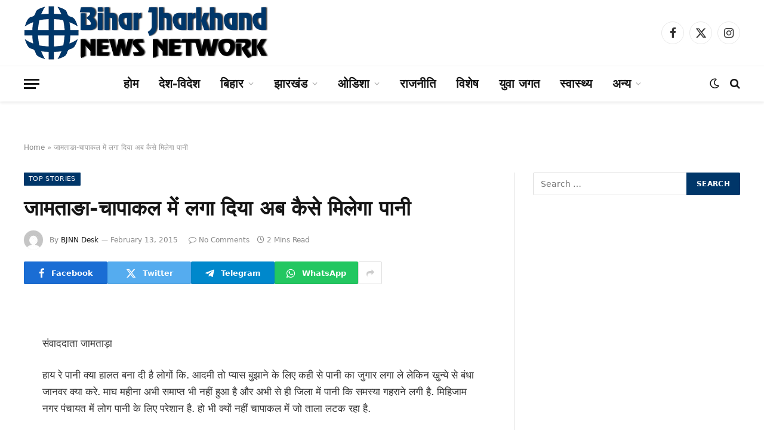

--- FILE ---
content_type: text/html; charset=UTF-8
request_url: https://biharjharkhandnewsnetwork.com/%E0%A4%9C%E0%A4%BE%E0%A4%AE%E0%A4%A4%E0%A4%BE%E0%A4%99%E0%A4%BE-%E0%A4%9A%E0%A4%BE%E0%A4%AA%E0%A4%BE%E0%A4%95%E0%A4%B2-%E0%A4%AE%E0%A5%87%E0%A4%82-%E0%A4%B2%E0%A4%97%E0%A4%BE-%E0%A4%A6%E0%A4%BF/
body_size: 23610
content:
<!DOCTYPE html><html lang="en-US" class="s-light site-s-light"><head><script data-no-optimize="1">var litespeed_docref=sessionStorage.getItem("litespeed_docref");litespeed_docref&&(Object.defineProperty(document,"referrer",{get:function(){return litespeed_docref}}),sessionStorage.removeItem("litespeed_docref"));</script> <meta charset="UTF-8" /><meta name="viewport" content="width=device-width, initial-scale=1" /><meta name='robots' content='index, follow, max-image-preview:large, max-snippet:-1, max-video-preview:-1' /><title>जामताङा-चापाकल में लगा दिया अब कैसे मिलेगा पानी | Bihar Jharkhand News Network</title><link rel="preload" as="font" href="https://biharjharkhandnewsnetwork.com/wp-content/themes/smart-mag/css/icons/fonts/ts-icons.woff2?v3.2" type="font/woff2" crossorigin="anonymous" /><meta name="description" content="&nbsp; संवाददाता जामताड़ा हाय रे पानी क्या हालत बना दी है लोगों कि. आदमी तो प्यास बुझाने के लिए कही से पानी का जुगार लगा ले लेकिन खुन्ये से बंधा जानवर क्या" /><link rel="canonical" href="https://biharjharkhandnewsnetwork.com/जामताङा-चापाकल-में-लगा-दि/" /><meta property="og:locale" content="en_US" /><meta property="og:type" content="article" /><meta property="og:title" content="जामताङा-चापाकल में लगा दिया अब कैसे मिलेगा पानी" /><meta property="og:description" content="&nbsp; संवाददाता जामताड़ा हाय रे पानी क्या हालत बना दी है लोगों कि. आदमी तो प्यास बुझाने के लिए कही से पानी का जुगार लगा ले लेकिन खुन्ये से बंधा जानवर क्या" /><meta property="og:url" content="https://biharjharkhandnewsnetwork.com/जामताङा-चापाकल-में-लगा-दि/" /><meta property="og:site_name" content="Bihar Jharkhand News Network" /><meta property="article:published_time" content="2015-02-13T17:39:23+00:00" /><meta name="author" content="BJNN Desk" /><meta name="twitter:card" content="summary_large_image" /><meta name="twitter:label1" content="Written by" /><meta name="twitter:data1" content="BJNN Desk" /> <script type="application/ld+json" class="yoast-schema-graph">{"@context":"https://schema.org","@graph":[{"@type":"WebPage","@id":"https://biharjharkhandnewsnetwork.com/%e0%a4%9c%e0%a4%be%e0%a4%ae%e0%a4%a4%e0%a4%be%e0%a4%99%e0%a4%be-%e0%a4%9a%e0%a4%be%e0%a4%aa%e0%a4%be%e0%a4%95%e0%a4%b2-%e0%a4%ae%e0%a5%87%e0%a4%82-%e0%a4%b2%e0%a4%97%e0%a4%be-%e0%a4%a6%e0%a4%bf/","url":"https://biharjharkhandnewsnetwork.com/%e0%a4%9c%e0%a4%be%e0%a4%ae%e0%a4%a4%e0%a4%be%e0%a4%99%e0%a4%be-%e0%a4%9a%e0%a4%be%e0%a4%aa%e0%a4%be%e0%a4%95%e0%a4%b2-%e0%a4%ae%e0%a5%87%e0%a4%82-%e0%a4%b2%e0%a4%97%e0%a4%be-%e0%a4%a6%e0%a4%bf/","name":"जामताङा-चापाकल में लगा दिया अब कैसे मिलेगा पानी | Bihar Jharkhand News Network","isPartOf":{"@id":"https://biharjharkhandnewsnetwork.com/#website"},"datePublished":"2015-02-13T17:39:23+00:00","author":{"@id":"https://biharjharkhandnewsnetwork.com/#/schema/person/92d4b8935477a96d47a1a18c2239e6bf"},"description":"&nbsp; संवाददाता जामताड़ा हाय रे पानी क्या हालत बना दी है लोगों कि. आदमी तो प्यास बुझाने के लिए कही से पानी का जुगार लगा ले लेकिन खुन्ये से बंधा जानवर क्या","breadcrumb":{"@id":"https://biharjharkhandnewsnetwork.com/%e0%a4%9c%e0%a4%be%e0%a4%ae%e0%a4%a4%e0%a4%be%e0%a4%99%e0%a4%be-%e0%a4%9a%e0%a4%be%e0%a4%aa%e0%a4%be%e0%a4%95%e0%a4%b2-%e0%a4%ae%e0%a5%87%e0%a4%82-%e0%a4%b2%e0%a4%97%e0%a4%be-%e0%a4%a6%e0%a4%bf/#breadcrumb"},"inLanguage":"en-US","potentialAction":[{"@type":"ReadAction","target":["https://biharjharkhandnewsnetwork.com/%e0%a4%9c%e0%a4%be%e0%a4%ae%e0%a4%a4%e0%a4%be%e0%a4%99%e0%a4%be-%e0%a4%9a%e0%a4%be%e0%a4%aa%e0%a4%be%e0%a4%95%e0%a4%b2-%e0%a4%ae%e0%a5%87%e0%a4%82-%e0%a4%b2%e0%a4%97%e0%a4%be-%e0%a4%a6%e0%a4%bf/"]}]},{"@type":"BreadcrumbList","@id":"https://biharjharkhandnewsnetwork.com/%e0%a4%9c%e0%a4%be%e0%a4%ae%e0%a4%a4%e0%a4%be%e0%a4%99%e0%a4%be-%e0%a4%9a%e0%a4%be%e0%a4%aa%e0%a4%be%e0%a4%95%e0%a4%b2-%e0%a4%ae%e0%a5%87%e0%a4%82-%e0%a4%b2%e0%a4%97%e0%a4%be-%e0%a4%a6%e0%a4%bf/#breadcrumb","itemListElement":[{"@type":"ListItem","position":1,"name":"Home","item":"https://biharjharkhandnewsnetwork.com/"},{"@type":"ListItem","position":2,"name":"जामताङा-चापाकल में लगा दिया अब कैसे मिलेगा पानी"}]},{"@type":"WebSite","@id":"https://biharjharkhandnewsnetwork.com/#website","url":"https://biharjharkhandnewsnetwork.com/","name":"Bihar Jharkhand News Network","description":"Khabar Se Khabar Tak","potentialAction":[{"@type":"SearchAction","target":{"@type":"EntryPoint","urlTemplate":"https://biharjharkhandnewsnetwork.com/?s={search_term_string}"},"query-input":{"@type":"PropertyValueSpecification","valueRequired":true,"valueName":"search_term_string"}}],"inLanguage":"en-US"},{"@type":"Person","@id":"https://biharjharkhandnewsnetwork.com/#/schema/person/92d4b8935477a96d47a1a18c2239e6bf","name":"BJNN Desk","image":{"@type":"ImageObject","inLanguage":"en-US","@id":"https://biharjharkhandnewsnetwork.com/#/schema/person/image/","url":"https://biharjharkhandnewsnetwork.com/wp-content/litespeed/avatar/94d35c543ac9a8f2883328ada8545668.jpg?ver=1768479747","contentUrl":"https://biharjharkhandnewsnetwork.com/wp-content/litespeed/avatar/94d35c543ac9a8f2883328ada8545668.jpg?ver=1768479747","caption":"BJNN Desk"},"sameAs":["http://NA"],"url":"https://biharjharkhandnewsnetwork.com/author/bjnn_desk/"}]}</script> <link rel='dns-prefetch' href='//www.googletagmanager.com' /><link rel='dns-prefetch' href='//fonts.googleapis.com' /><link rel='dns-prefetch' href='//pagead2.googlesyndication.com' />
<script id="bihar-ready" type="litespeed/javascript">window.advanced_ads_ready=function(e,a){a=a||"complete";var d=function(e){return"interactive"===a?"loading"!==e:"complete"===e};d(document.readyState)?e():document.addEventListener("readystatechange",(function(a){d(a.target.readyState)&&e()}),{once:"interactive"===a})},window.advanced_ads_ready_queue=window.advanced_ads_ready_queue||[]</script> <style id='wp-img-auto-sizes-contain-inline-css' type='text/css'>img:is([sizes=auto i],[sizes^="auto," i]){contain-intrinsic-size:3000px 1500px}
/*# sourceURL=wp-img-auto-sizes-contain-inline-css */</style><link data-optimized="2" rel="stylesheet" href="https://biharjharkhandnewsnetwork.com/wp-content/litespeed/css/8842b92c2007d8202aaab64336971aae.css?ver=22449" /><style id='classic-theme-styles-inline-css' type='text/css'>/*! This file is auto-generated */
.wp-block-button__link{color:#fff;background-color:#32373c;border-radius:9999px;box-shadow:none;text-decoration:none;padding:calc(.667em + 2px) calc(1.333em + 2px);font-size:1.125em}.wp-block-file__button{background:#32373c;color:#fff;text-decoration:none}
/*# sourceURL=/wp-includes/css/classic-themes.min.css */</style><style id='global-styles-inline-css' type='text/css'>:root{--wp--preset--aspect-ratio--square: 1;--wp--preset--aspect-ratio--4-3: 4/3;--wp--preset--aspect-ratio--3-4: 3/4;--wp--preset--aspect-ratio--3-2: 3/2;--wp--preset--aspect-ratio--2-3: 2/3;--wp--preset--aspect-ratio--16-9: 16/9;--wp--preset--aspect-ratio--9-16: 9/16;--wp--preset--color--black: #000000;--wp--preset--color--cyan-bluish-gray: #abb8c3;--wp--preset--color--white: #ffffff;--wp--preset--color--pale-pink: #f78da7;--wp--preset--color--vivid-red: #cf2e2e;--wp--preset--color--luminous-vivid-orange: #ff6900;--wp--preset--color--luminous-vivid-amber: #fcb900;--wp--preset--color--light-green-cyan: #7bdcb5;--wp--preset--color--vivid-green-cyan: #00d084;--wp--preset--color--pale-cyan-blue: #8ed1fc;--wp--preset--color--vivid-cyan-blue: #0693e3;--wp--preset--color--vivid-purple: #9b51e0;--wp--preset--gradient--vivid-cyan-blue-to-vivid-purple: linear-gradient(135deg,rgb(6,147,227) 0%,rgb(155,81,224) 100%);--wp--preset--gradient--light-green-cyan-to-vivid-green-cyan: linear-gradient(135deg,rgb(122,220,180) 0%,rgb(0,208,130) 100%);--wp--preset--gradient--luminous-vivid-amber-to-luminous-vivid-orange: linear-gradient(135deg,rgb(252,185,0) 0%,rgb(255,105,0) 100%);--wp--preset--gradient--luminous-vivid-orange-to-vivid-red: linear-gradient(135deg,rgb(255,105,0) 0%,rgb(207,46,46) 100%);--wp--preset--gradient--very-light-gray-to-cyan-bluish-gray: linear-gradient(135deg,rgb(238,238,238) 0%,rgb(169,184,195) 100%);--wp--preset--gradient--cool-to-warm-spectrum: linear-gradient(135deg,rgb(74,234,220) 0%,rgb(151,120,209) 20%,rgb(207,42,186) 40%,rgb(238,44,130) 60%,rgb(251,105,98) 80%,rgb(254,248,76) 100%);--wp--preset--gradient--blush-light-purple: linear-gradient(135deg,rgb(255,206,236) 0%,rgb(152,150,240) 100%);--wp--preset--gradient--blush-bordeaux: linear-gradient(135deg,rgb(254,205,165) 0%,rgb(254,45,45) 50%,rgb(107,0,62) 100%);--wp--preset--gradient--luminous-dusk: linear-gradient(135deg,rgb(255,203,112) 0%,rgb(199,81,192) 50%,rgb(65,88,208) 100%);--wp--preset--gradient--pale-ocean: linear-gradient(135deg,rgb(255,245,203) 0%,rgb(182,227,212) 50%,rgb(51,167,181) 100%);--wp--preset--gradient--electric-grass: linear-gradient(135deg,rgb(202,248,128) 0%,rgb(113,206,126) 100%);--wp--preset--gradient--midnight: linear-gradient(135deg,rgb(2,3,129) 0%,rgb(40,116,252) 100%);--wp--preset--font-size--small: 13px;--wp--preset--font-size--medium: 20px;--wp--preset--font-size--large: 36px;--wp--preset--font-size--x-large: 42px;--wp--preset--spacing--20: 0.44rem;--wp--preset--spacing--30: 0.67rem;--wp--preset--spacing--40: 1rem;--wp--preset--spacing--50: 1.5rem;--wp--preset--spacing--60: 2.25rem;--wp--preset--spacing--70: 3.38rem;--wp--preset--spacing--80: 5.06rem;--wp--preset--shadow--natural: 6px 6px 9px rgba(0, 0, 0, 0.2);--wp--preset--shadow--deep: 12px 12px 50px rgba(0, 0, 0, 0.4);--wp--preset--shadow--sharp: 6px 6px 0px rgba(0, 0, 0, 0.2);--wp--preset--shadow--outlined: 6px 6px 0px -3px rgb(255, 255, 255), 6px 6px rgb(0, 0, 0);--wp--preset--shadow--crisp: 6px 6px 0px rgb(0, 0, 0);}:where(.is-layout-flex){gap: 0.5em;}:where(.is-layout-grid){gap: 0.5em;}body .is-layout-flex{display: flex;}.is-layout-flex{flex-wrap: wrap;align-items: center;}.is-layout-flex > :is(*, div){margin: 0;}body .is-layout-grid{display: grid;}.is-layout-grid > :is(*, div){margin: 0;}:where(.wp-block-columns.is-layout-flex){gap: 2em;}:where(.wp-block-columns.is-layout-grid){gap: 2em;}:where(.wp-block-post-template.is-layout-flex){gap: 1.25em;}:where(.wp-block-post-template.is-layout-grid){gap: 1.25em;}.has-black-color{color: var(--wp--preset--color--black) !important;}.has-cyan-bluish-gray-color{color: var(--wp--preset--color--cyan-bluish-gray) !important;}.has-white-color{color: var(--wp--preset--color--white) !important;}.has-pale-pink-color{color: var(--wp--preset--color--pale-pink) !important;}.has-vivid-red-color{color: var(--wp--preset--color--vivid-red) !important;}.has-luminous-vivid-orange-color{color: var(--wp--preset--color--luminous-vivid-orange) !important;}.has-luminous-vivid-amber-color{color: var(--wp--preset--color--luminous-vivid-amber) !important;}.has-light-green-cyan-color{color: var(--wp--preset--color--light-green-cyan) !important;}.has-vivid-green-cyan-color{color: var(--wp--preset--color--vivid-green-cyan) !important;}.has-pale-cyan-blue-color{color: var(--wp--preset--color--pale-cyan-blue) !important;}.has-vivid-cyan-blue-color{color: var(--wp--preset--color--vivid-cyan-blue) !important;}.has-vivid-purple-color{color: var(--wp--preset--color--vivid-purple) !important;}.has-black-background-color{background-color: var(--wp--preset--color--black) !important;}.has-cyan-bluish-gray-background-color{background-color: var(--wp--preset--color--cyan-bluish-gray) !important;}.has-white-background-color{background-color: var(--wp--preset--color--white) !important;}.has-pale-pink-background-color{background-color: var(--wp--preset--color--pale-pink) !important;}.has-vivid-red-background-color{background-color: var(--wp--preset--color--vivid-red) !important;}.has-luminous-vivid-orange-background-color{background-color: var(--wp--preset--color--luminous-vivid-orange) !important;}.has-luminous-vivid-amber-background-color{background-color: var(--wp--preset--color--luminous-vivid-amber) !important;}.has-light-green-cyan-background-color{background-color: var(--wp--preset--color--light-green-cyan) !important;}.has-vivid-green-cyan-background-color{background-color: var(--wp--preset--color--vivid-green-cyan) !important;}.has-pale-cyan-blue-background-color{background-color: var(--wp--preset--color--pale-cyan-blue) !important;}.has-vivid-cyan-blue-background-color{background-color: var(--wp--preset--color--vivid-cyan-blue) !important;}.has-vivid-purple-background-color{background-color: var(--wp--preset--color--vivid-purple) !important;}.has-black-border-color{border-color: var(--wp--preset--color--black) !important;}.has-cyan-bluish-gray-border-color{border-color: var(--wp--preset--color--cyan-bluish-gray) !important;}.has-white-border-color{border-color: var(--wp--preset--color--white) !important;}.has-pale-pink-border-color{border-color: var(--wp--preset--color--pale-pink) !important;}.has-vivid-red-border-color{border-color: var(--wp--preset--color--vivid-red) !important;}.has-luminous-vivid-orange-border-color{border-color: var(--wp--preset--color--luminous-vivid-orange) !important;}.has-luminous-vivid-amber-border-color{border-color: var(--wp--preset--color--luminous-vivid-amber) !important;}.has-light-green-cyan-border-color{border-color: var(--wp--preset--color--light-green-cyan) !important;}.has-vivid-green-cyan-border-color{border-color: var(--wp--preset--color--vivid-green-cyan) !important;}.has-pale-cyan-blue-border-color{border-color: var(--wp--preset--color--pale-cyan-blue) !important;}.has-vivid-cyan-blue-border-color{border-color: var(--wp--preset--color--vivid-cyan-blue) !important;}.has-vivid-purple-border-color{border-color: var(--wp--preset--color--vivid-purple) !important;}.has-vivid-cyan-blue-to-vivid-purple-gradient-background{background: var(--wp--preset--gradient--vivid-cyan-blue-to-vivid-purple) !important;}.has-light-green-cyan-to-vivid-green-cyan-gradient-background{background: var(--wp--preset--gradient--light-green-cyan-to-vivid-green-cyan) !important;}.has-luminous-vivid-amber-to-luminous-vivid-orange-gradient-background{background: var(--wp--preset--gradient--luminous-vivid-amber-to-luminous-vivid-orange) !important;}.has-luminous-vivid-orange-to-vivid-red-gradient-background{background: var(--wp--preset--gradient--luminous-vivid-orange-to-vivid-red) !important;}.has-very-light-gray-to-cyan-bluish-gray-gradient-background{background: var(--wp--preset--gradient--very-light-gray-to-cyan-bluish-gray) !important;}.has-cool-to-warm-spectrum-gradient-background{background: var(--wp--preset--gradient--cool-to-warm-spectrum) !important;}.has-blush-light-purple-gradient-background{background: var(--wp--preset--gradient--blush-light-purple) !important;}.has-blush-bordeaux-gradient-background{background: var(--wp--preset--gradient--blush-bordeaux) !important;}.has-luminous-dusk-gradient-background{background: var(--wp--preset--gradient--luminous-dusk) !important;}.has-pale-ocean-gradient-background{background: var(--wp--preset--gradient--pale-ocean) !important;}.has-electric-grass-gradient-background{background: var(--wp--preset--gradient--electric-grass) !important;}.has-midnight-gradient-background{background: var(--wp--preset--gradient--midnight) !important;}.has-small-font-size{font-size: var(--wp--preset--font-size--small) !important;}.has-medium-font-size{font-size: var(--wp--preset--font-size--medium) !important;}.has-large-font-size{font-size: var(--wp--preset--font-size--large) !important;}.has-x-large-font-size{font-size: var(--wp--preset--font-size--x-large) !important;}
:where(.wp-block-post-template.is-layout-flex){gap: 1.25em;}:where(.wp-block-post-template.is-layout-grid){gap: 1.25em;}
:where(.wp-block-term-template.is-layout-flex){gap: 1.25em;}:where(.wp-block-term-template.is-layout-grid){gap: 1.25em;}
:where(.wp-block-columns.is-layout-flex){gap: 2em;}:where(.wp-block-columns.is-layout-grid){gap: 2em;}
:root :where(.wp-block-pullquote){font-size: 1.5em;line-height: 1.6;}
/*# sourceURL=global-styles-inline-css */</style><style id='smartmag-core-inline-css' type='text/css'>:root { --c-main: #003669;
--c-main-rgb: 0,54,105;
--text-font: "Poppins", system-ui, -apple-system, "Segoe UI", Arial, sans-serif;
--body-font: "Poppins", system-ui, -apple-system, "Segoe UI", Arial, sans-serif; }
.smart-head-main { --c-shadow: rgba(0,0,0,0.07); }
.smart-head-main .smart-head-bot { border-top-width: 1px; border-top-color: #ededed; }
.s-dark .smart-head-main .smart-head-bot,
.smart-head-main .s-dark.smart-head-bot { border-top-color: #2d2d2d; }
.navigation-main .menu > li > a { font-size: 20px; font-weight: bold; letter-spacing: 0em; }
.navigation-main .menu > li li a { font-size: 16px; font-weight: bold; }
.smart-head-mobile .smart-head-bot { --head-h: 36px; background: linear-gradient(180deg, #003669 0%, #eeee22 100%); }
.navigation-scroll .menu > li > a { font-size: 14px; font-weight: bold; }
@media (min-width: 941px) and (max-width: 1200px) { .navigation-main .menu > li > a { font-size: calc(10px + (20px - 10px) * .7); } }


/*# sourceURL=smartmag-core-inline-css */</style><style id='__EPYT__style-inline-css' type='text/css'>.epyt-gallery-thumb {
                        width: 33.333%;
                }
                
/*# sourceURL=__EPYT__style-inline-css */</style> <script id="smartmag-lazy-inline-js-after" type="litespeed/javascript">/**
 * @copyright ThemeSphere
 * @preserve
 */
var BunyadLazy={};BunyadLazy.load=function(){function a(e,n){var t={};e.dataset.bgset&&e.dataset.sizes?(t.sizes=e.dataset.sizes,t.srcset=e.dataset.bgset):t.src=e.dataset.bgsrc,function(t){var a=t.dataset.ratio;if(0<a){const e=t.parentElement;if(e.classList.contains("media-ratio")){const n=e.style;n.getPropertyValue("--a-ratio")||(n.paddingBottom=100/a+"%")}}}(e);var a,o=document.createElement("img");for(a in o.onload=function(){var t="url('"+(o.currentSrc||o.src)+"')",a=e.style;a.backgroundImage!==t&&requestAnimationFrame(()=>{a.backgroundImage=t,n&&n()}),o.onload=null,o.onerror=null,o=null},o.onerror=o.onload,t)o.setAttribute(a,t[a]);o&&o.complete&&0<o.naturalWidth&&o.onload&&o.onload()}function e(t){t.dataset.loaded||a(t,()=>{document.dispatchEvent(new Event("lazyloaded")),t.dataset.loaded=1})}function n(t){"complete"===document.readyState?t():window.addEventListener("load",t)}return{initEarly:function(){var t,a=()=>{document.querySelectorAll(".img.bg-cover:not(.lazyload)").forEach(e)};"complete"!==document.readyState?(t=setInterval(a,150),n(()=>{a(),clearInterval(t)})):a()},callOnLoad:n,initBgImages:function(t){t&&n(()=>{document.querySelectorAll(".img.bg-cover").forEach(e)})},bgLoad:a}}(),BunyadLazy.load.initEarly()</script> <script type="litespeed/javascript" data-src="https://biharjharkhandnewsnetwork.com/wp-includes/js/jquery/jquery.min.js" id="jquery-core-js"></script> <script id="advanced-ads-advanced-js-js-extra" type="litespeed/javascript">var advads_options={"blog_id":"1","privacy":{"enabled":!1,"state":"not_needed"}}</script> 
 <script type="litespeed/javascript" data-src="https://www.googletagmanager.com/gtag/js?id=GT-PZSWSW8" id="google_gtagjs-js"></script> <script id="google_gtagjs-js-after" type="litespeed/javascript">window.dataLayer=window.dataLayer||[];function gtag(){dataLayer.push(arguments)}
gtag("set","linker",{"domains":["biharjharkhandnewsnetwork.com"]});gtag("js",new Date());gtag("set","developer_id.dZTNiMT",!0);gtag("config","GT-PZSWSW8");window._googlesitekit=window._googlesitekit||{};window._googlesitekit.throttledEvents=[];window._googlesitekit.gtagEvent=(name,data)=>{var key=JSON.stringify({name,data});if(!!window._googlesitekit.throttledEvents[key]){return}window._googlesitekit.throttledEvents[key]=!0;setTimeout(()=>{delete window._googlesitekit.throttledEvents[key]},5);gtag("event",name,{...data,event_source:"site-kit"})}</script> <script id="__ytprefs__-js-extra" type="litespeed/javascript">var _EPYT_={"ajaxurl":"https://biharjharkhandnewsnetwork.com/wp-admin/admin-ajax.php","security":"77c135387a","gallery_scrolloffset":"20","eppathtoscripts":"https://biharjharkhandnewsnetwork.com/wp-content/plugins/youtube-embed-plus/scripts/","eppath":"https://biharjharkhandnewsnetwork.com/wp-content/plugins/youtube-embed-plus/","epresponsiveselector":"[\"iframe.__youtube_prefs_widget__\"]","epdovol":"1","version":"14.2.4","evselector":"iframe.__youtube_prefs__[src], iframe[src*=\"youtube.com/embed/\"], iframe[src*=\"youtube-nocookie.com/embed/\"]","ajax_compat":"","maxres_facade":"eager","ytapi_load":"light","pause_others":"","stopMobileBuffer":"1","facade_mode":"","not_live_on_channel":""}</script> <meta name="generator" content="Site Kit by Google 1.168.0" /> <script src="https://cdn.onesignal.com/sdks/web/v16/OneSignalSDK.page.js" defer></script> <script type="litespeed/javascript">window.OneSignalDeferred=window.OneSignalDeferred||[];OneSignalDeferred.push(async function(OneSignal){await OneSignal.init({appId:"3f8f839f-0854-447f-a26a-16b7c1c1f296",serviceWorkerOverrideForTypical:!0,path:"https://biharjharkhandnewsnetwork.com/wp-content/plugins/onesignal-free-web-push-notifications/sdk_files/",serviceWorkerParam:{scope:"/wp-content/plugins/onesignal-free-web-push-notifications/sdk_files/push/onesignal/"},serviceWorkerPath:"OneSignalSDKWorker.js",})});if(navigator.serviceWorker){navigator.serviceWorker.getRegistrations().then((registrations)=>{registrations.forEach((registration)=>{if(registration.active&&registration.active.scriptURL.includes('OneSignalSDKWorker.js.php')){registration.unregister().then((success)=>{if(success){console.log('OneSignalSW: Successfully unregistered:',registration.active.scriptURL)}else{console.log('OneSignalSW: Failed to unregister:',registration.active.scriptURL)}})}})}).catch((error)=>{console.error('Error fetching service worker registrations:',error)})}</script> <script type="litespeed/javascript">var advadsCfpQueue=[];var advadsCfpAd=function(adID){if('undefined'==typeof advadsProCfp){advadsCfpQueue.push(adID)}else{advadsProCfp.addElement(adID)}}</script> <script type="litespeed/javascript">var BunyadSchemeKey='bunyad-scheme';(()=>{const d=document.documentElement;const c=d.classList;var scheme=localStorage.getItem(BunyadSchemeKey);if(scheme){d.dataset.origClass=c;scheme==='dark'?c.remove('s-light','site-s-light'):c.remove('s-dark','site-s-dark');c.add('site-s-'+scheme,'s-'+scheme)}})()</script> <meta name="google-adsense-platform-account" content="ca-host-pub-2644536267352236"><meta name="google-adsense-platform-domain" content="sitekit.withgoogle.com"><meta name="generator" content="Elementor 3.33.6; features: e_font_icon_svg, additional_custom_breakpoints; settings: css_print_method-external, google_font-enabled, font_display-swap"><style>.e-con.e-parent:nth-of-type(n+4):not(.e-lazyloaded):not(.e-no-lazyload),
				.e-con.e-parent:nth-of-type(n+4):not(.e-lazyloaded):not(.e-no-lazyload) * {
					background-image: none !important;
				}
				@media screen and (max-height: 1024px) {
					.e-con.e-parent:nth-of-type(n+3):not(.e-lazyloaded):not(.e-no-lazyload),
					.e-con.e-parent:nth-of-type(n+3):not(.e-lazyloaded):not(.e-no-lazyload) * {
						background-image: none !important;
					}
				}
				@media screen and (max-height: 640px) {
					.e-con.e-parent:nth-of-type(n+2):not(.e-lazyloaded):not(.e-no-lazyload),
					.e-con.e-parent:nth-of-type(n+2):not(.e-lazyloaded):not(.e-no-lazyload) * {
						background-image: none !important;
					}
				}</style> <script type="litespeed/javascript" data-src="https://pagead2.googlesyndication.com/pagead/js/adsbygoogle.js?client=ca-pub-5631710310525170&amp;host=ca-host-pub-2644536267352236" crossorigin="anonymous"></script>  <script  type="litespeed/javascript" data-src="https://pagead2.googlesyndication.com/pagead/js/adsbygoogle.js?client=ca-pub-5631710310525170" crossorigin="anonymous"></script><link rel="icon" href="https://biharjharkhandnewsnetwork.com/wp-content/uploads/2025/07/cropped-favicon-32x32.png" sizes="32x32" /><link rel="icon" href="https://biharjharkhandnewsnetwork.com/wp-content/uploads/2025/07/cropped-favicon-192x192.png" sizes="192x192" /><link rel="apple-touch-icon" href="https://biharjharkhandnewsnetwork.com/wp-content/uploads/2025/07/cropped-favicon-180x180.png" /><meta name="msapplication-TileImage" content="https://biharjharkhandnewsnetwork.com/wp-content/uploads/2025/07/cropped-favicon-270x270.png" /></head><body class="wp-singular post-template-default single single-post postid-7559 single-format-standard wp-custom-logo wp-theme-smart-mag right-sidebar post-layout-modern post-cat-10 has-lb has-lb-sm ts-img-hov-fade has-sb-sep layout-normal elementor-default elementor-kit-167122 aa-prefix-bihar-"><div class="main-wrap"><div class="off-canvas-backdrop"></div><div class="mobile-menu-container off-canvas hide-menu-lg" id="off-canvas"><div class="off-canvas-head">
<a href="#" class="close">
<span class="visuallyhidden">Close Menu</span>
<i class="tsi tsi-times"></i>
</a><div class="ts-logo">
<img data-lazyloaded="1" src="[data-uri]" class="logo-mobile logo-image logo-image-dark" data-src="https://biharjharkhandnewsnetwork.com/wp-content/uploads/2025/07/logo-m-white.png" width="138" height="30" alt="Bihar Jharkhand News Network"/><img data-lazyloaded="1" src="[data-uri]" class="logo-mobile logo-image" data-src="https://biharjharkhandnewsnetwork.com/wp-content/uploads/2025/07/logo-m.png" width="138" height="30" alt="Bihar Jharkhand News Network"/></div></div><div class="off-canvas-content"><ul id="menu-ampmenu" class="mobile-menu"><li id="menu-item-179048" class="menu-item menu-item-type-taxonomy menu-item-object-category current-post-ancestor current-menu-parent current-post-parent menu-item-179048"><a href="https://biharjharkhandnewsnetwork.com/category/top-stories/">बड़ी खबरें</a></li><li id="menu-item-179056" class="menu-item menu-item-type-taxonomy menu-item-object-category menu-item-179056"><a href="https://biharjharkhandnewsnetwork.com/category/national-news/">देश-विदेश</a></li><li id="menu-item-179057" class="menu-item menu-item-type-taxonomy menu-item-object-category current-post-ancestor current-menu-parent current-post-parent menu-item-179057"><a href="https://biharjharkhandnewsnetwork.com/category/bihar-news/">बिहार</a></li><li id="menu-item-179055" class="menu-item menu-item-type-taxonomy menu-item-object-category menu-item-179055"><a href="https://biharjharkhandnewsnetwork.com/category/jharkhand-news/">झारखंड</a></li><li id="menu-item-179050" class="menu-item menu-item-type-taxonomy menu-item-object-category menu-item-179050"><a href="https://biharjharkhandnewsnetwork.com/category/odisha-news/">ओडिशा</a></li><li id="menu-item-179060" class="menu-item menu-item-type-taxonomy menu-item-object-category menu-item-179060"><a href="https://biharjharkhandnewsnetwork.com/category/political-news/">राजनीति</a></li><li id="menu-item-179051" class="menu-item menu-item-type-taxonomy menu-item-object-category menu-item-179051"><a href="https://biharjharkhandnewsnetwork.com/category/%e0%a4%95%e0%a4%be%e0%a4%b0%e0%a5%8b%e0%a4%ac%e0%a4%be%e0%a4%b0/">कारोबार</a></li><li id="menu-item-179053" class="menu-item menu-item-type-taxonomy menu-item-object-category menu-item-179053"><a href="https://biharjharkhandnewsnetwork.com/category/sport/">खेल-जगत</a></li><li id="menu-item-179058" class="menu-item menu-item-type-taxonomy menu-item-object-category menu-item-179058"><a href="https://biharjharkhandnewsnetwork.com/category/entertainment/">मनोरंजन</a></li><li id="menu-item-179054" class="menu-item menu-item-type-taxonomy menu-item-object-category menu-item-179054"><a href="https://biharjharkhandnewsnetwork.com/category/astrologer-news/">ज्योतिषी</a></li><li id="menu-item-179052" class="menu-item menu-item-type-taxonomy menu-item-object-category menu-item-179052"><a href="https://biharjharkhandnewsnetwork.com/category/career/">कैरियर</a></li><li id="menu-item-179059" class="menu-item menu-item-type-taxonomy menu-item-object-category menu-item-179059"><a href="https://biharjharkhandnewsnetwork.com/category/news-for-youth/">युवा जगत</a></li><li id="menu-item-179061" class="menu-item menu-item-type-taxonomy menu-item-object-category menu-item-179061"><a href="https://biharjharkhandnewsnetwork.com/category/special-report/">विशेष</a></li><li id="menu-item-179062" class="menu-item menu-item-type-taxonomy menu-item-object-category menu-item-179062"><a href="https://biharjharkhandnewsnetwork.com/category/eduction/">शिक्षा-जगत</a></li><li id="menu-item-179063" class="menu-item menu-item-type-taxonomy menu-item-object-category menu-item-179063"><a href="https://biharjharkhandnewsnetwork.com/category/interview/">साक्षात्कार</a></li><li id="menu-item-179064" class="menu-item menu-item-type-taxonomy menu-item-object-category menu-item-179064"><a href="https://biharjharkhandnewsnetwork.com/category/literature/">साहित्य</a></li><li id="menu-item-179065" class="menu-item menu-item-type-taxonomy menu-item-object-category menu-item-179065"><a href="https://biharjharkhandnewsnetwork.com/category/health/">स्वास्थ्य</a></li><li id="menu-item-179049" class="menu-item menu-item-type-taxonomy menu-item-object-category menu-item-179049"><a href="https://biharjharkhandnewsnetwork.com/category/crime-news/">अपराध</a></li></ul><div class="spc-social-block spc-social spc-social-b smart-head-social">
<a href="#" class="link service s-facebook" target="_blank" rel="nofollow noopener">
<i class="icon tsi tsi-facebook"></i>					<span class="visuallyhidden">Facebook</span>
</a>
<a href="#" class="link service s-twitter" target="_blank" rel="nofollow noopener">
<i class="icon tsi tsi-twitter"></i>					<span class="visuallyhidden">X (Twitter)</span>
</a>
<a href="#" class="link service s-instagram" target="_blank" rel="nofollow noopener">
<i class="icon tsi tsi-instagram"></i>					<span class="visuallyhidden">Instagram</span>
</a></div></div></div><div class="smart-head smart-head-b smart-head-main" id="smart-head" data-sticky="auto" data-sticky-type="smart" data-sticky-full><div class="smart-head-row smart-head-mid smart-head-row-3 is-light smart-head-row-full"><div class="inner wrap"><div class="items items-left ">
<a href="https://biharjharkhandnewsnetwork.com/" title="Bihar Jharkhand News Network" rel="home" class="logo-link ts-logo logo-is-image">
<span>
<img data-lazyloaded="1" src="[data-uri]" data-src="https://biharjharkhandnewsnetwork.com/wp-content/uploads/2025/07/logo-white.png" class="logo-image logo-image-dark" alt="Bihar Jharkhand News Network" data-srcset="https://biharjharkhandnewsnetwork.com/wp-content/uploads/2025/07/logo-white.png ,https://biharjharkhandnewsnetwork.com/wp-content/uploads/2025/07/logo-2x-white.png 2x" width="412" height="90"/><img data-lazyloaded="1" src="[data-uri]" loading="lazy" data-src="https://biharjharkhandnewsnetwork.com/wp-content/uploads/2025/07/logo.png" class="logo-image" alt="Bihar Jharkhand News Network" data-srcset="https://biharjharkhandnewsnetwork.com/wp-content/uploads/2025/07/logo.png ,https://biharjharkhandnewsnetwork.com/wp-content/uploads/2025/07/logo-2x.png 2x" width="412" height="90"/>
</span>
</a></div><div class="items items-center "><div class="h-text h-text"></div></div><div class="items items-right "><div class="spc-social-block spc-social spc-social-b smart-head-social">
<a href="#" class="link service s-facebook" target="_blank" rel="nofollow noopener">
<i class="icon tsi tsi-facebook"></i>					<span class="visuallyhidden">Facebook</span>
</a>
<a href="#" class="link service s-twitter" target="_blank" rel="nofollow noopener">
<i class="icon tsi tsi-twitter"></i>					<span class="visuallyhidden">X (Twitter)</span>
</a>
<a href="#" class="link service s-instagram" target="_blank" rel="nofollow noopener">
<i class="icon tsi tsi-instagram"></i>					<span class="visuallyhidden">Instagram</span>
</a></div></div></div></div><div class="smart-head-row smart-head-bot smart-head-row-3 is-light has-center-nav smart-head-row-full"><div class="inner wrap"><div class="items items-left ">
<button class="offcanvas-toggle has-icon" type="button" aria-label="Menu">
<span class="hamburger-icon hamburger-icon-a">
<span class="inner"></span>
</span>
</button></div><div class="items items-center "><div class="nav-wrap"><nav class="navigation navigation-main nav-hov-a"><ul id="menu-mainmenu" class="menu"><li id="menu-item-167140" class="menu-item menu-item-type-custom menu-item-object-custom menu-item-home menu-item-167140"><a href="https://biharjharkhandnewsnetwork.com">होम</a></li><li id="menu-item-262" class="menu-item menu-item-type-taxonomy menu-item-object-category menu-cat-3 menu-item-262"><a href="https://biharjharkhandnewsnetwork.com/category/national-news/">देश-विदेश</a></li><li id="menu-item-270" class="menu-item menu-item-type-taxonomy menu-item-object-category current-post-ancestor current-menu-parent current-post-parent menu-item-has-children menu-cat-4 menu-item-270"><a href="https://biharjharkhandnewsnetwork.com/category/bihar-news/">बिहार</a><ul class="sub-menu"><li id="menu-item-21921" class="menu-item menu-item-type-taxonomy menu-item-object-category menu-cat-172 menu-item-21921"><a href="https://biharjharkhandnewsnetwork.com/category/bihar-news/patna-regional-news/">पटना</a></li><li id="menu-item-21928" class="menu-item menu-item-type-taxonomy menu-item-object-category menu-cat-190 menu-item-21928"><a href="https://biharjharkhandnewsnetwork.com/category/bihar-news/%e0%a4%a6%e0%a4%82%e0%a4%b0%e0%a4%ad%e0%a4%97%e0%a4%be/">दंरभगा</a></li><li id="menu-item-21929" class="menu-item menu-item-type-taxonomy menu-item-object-category menu-cat-187 menu-item-21929"><a href="https://biharjharkhandnewsnetwork.com/category/bihar-news/%e0%a4%ad%e0%a4%be%e0%a4%97%e0%a4%b2%e0%a4%aa%e0%a5%81%e0%a4%b0/">भागलपुर</a></li><li id="menu-item-21930" class="menu-item menu-item-type-taxonomy menu-item-object-category menu-cat-181 menu-item-21930"><a href="https://biharjharkhandnewsnetwork.com/category/bihar-news/%e0%a4%ae%e0%a4%a7%e0%a5%81%e0%a4%ac%e0%a4%a8%e0%a5%80/">मधुबनी</a></li><li id="menu-item-21931" class="menu-item menu-item-type-taxonomy menu-item-object-category menu-cat-180 menu-item-21931"><a href="https://biharjharkhandnewsnetwork.com/category/bihar-news/%e0%a4%ae%e0%a4%a7%e0%a5%87%e0%a4%aa%e0%a5%81%e0%a4%b0%e0%a4%be/">मधेपुरा</a></li><li id="menu-item-21932" class="menu-item menu-item-type-taxonomy menu-item-object-category menu-cat-188 menu-item-21932"><a href="https://biharjharkhandnewsnetwork.com/category/bihar-news/%e0%a4%b6%e0%a5%87%e0%a4%96%e0%a4%aa%e0%a5%81%e0%a4%b0%e0%a4%be/">शेखपुरा</a></li><li id="menu-item-21933" class="menu-item menu-item-type-taxonomy menu-item-object-category menu-cat-173 menu-item-21933"><a href="https://biharjharkhandnewsnetwork.com/category/bihar-news/saharsa/">सहरसा</a></li><li id="menu-item-21934" class="menu-item menu-item-type-taxonomy menu-item-object-category menu-cat-189 menu-item-21934"><a href="https://biharjharkhandnewsnetwork.com/category/bihar-news/%e0%a4%b8%e0%a5%81%e0%a4%aa%e0%a5%8c%e0%a4%b2/">सुपौल</a></li><li id="menu-item-22940" class="menu-item menu-item-type-taxonomy menu-item-object-category menu-cat-209 menu-item-22940"><a href="https://biharjharkhandnewsnetwork.com/category/bihar-news/%e0%a4%85%e0%a4%b0%e0%a4%b0%e0%a4%bf%e0%a4%af%e0%a4%be/">अररिया</a></li><li id="menu-item-22941" class="menu-item menu-item-type-taxonomy menu-item-object-category menu-cat-210 menu-item-22941"><a href="https://biharjharkhandnewsnetwork.com/category/bihar-news/%e0%a4%85%e0%a4%b0%e0%a4%b5%e0%a4%b2/">अरवल</a></li><li id="menu-item-22942" class="menu-item menu-item-type-taxonomy menu-item-object-category menu-cat-211 menu-item-22942"><a href="https://biharjharkhandnewsnetwork.com/category/bihar-news/%e0%a4%94%e0%a4%b0%e0%a4%82%e0%a4%97%e0%a4%be%e0%a4%ac%e0%a4%be%e0%a4%a6/">औरंगाबाद</a></li><li id="menu-item-22943" class="menu-item menu-item-type-taxonomy menu-item-object-category menu-cat-213 menu-item-22943"><a href="https://biharjharkhandnewsnetwork.com/category/bihar-news/%e0%a4%95%e0%a4%9f%e0%a4%bf%e0%a4%b9%e0%a4%be%e0%a4%b0/">कटिहार</a></li><li id="menu-item-22944" class="menu-item menu-item-type-taxonomy menu-item-object-category menu-cat-214 menu-item-22944"><a href="https://biharjharkhandnewsnetwork.com/category/bihar-news/%e0%a4%95%e0%a4%bf%e0%a4%b6%e0%a4%a8%e0%a4%97%e0%a4%82%e0%a4%9c/">किशनगंज</a></li><li id="menu-item-22945" class="menu-item menu-item-type-taxonomy menu-item-object-category menu-cat-212 menu-item-22945"><a href="https://biharjharkhandnewsnetwork.com/category/bihar-news/%e0%a4%95%e0%a5%88%e0%a4%ae%e0%a5%81%e0%a4%b0/">कैमुर</a></li><li id="menu-item-22946" class="menu-item menu-item-type-taxonomy menu-item-object-category menu-cat-215 menu-item-22946"><a href="https://biharjharkhandnewsnetwork.com/category/bihar-news/%e0%a4%96%e0%a4%97%e0%a4%a1%e0%a4%bc%e0%a4%bf%e0%a4%af%e0%a4%be/">खगड़िया</a></li><li id="menu-item-22947" class="menu-item menu-item-type-taxonomy menu-item-object-category menu-cat-216 menu-item-22947"><a href="https://biharjharkhandnewsnetwork.com/category/bihar-news/%e0%a4%97%e0%a4%af%e0%a4%be/">गया</a></li><li id="menu-item-22948" class="menu-item menu-item-type-taxonomy menu-item-object-category menu-cat-217 menu-item-22948"><a href="https://biharjharkhandnewsnetwork.com/category/bihar-news/%e0%a4%97%e0%a5%8b%e0%a4%aa%e0%a4%be%e0%a4%b2%e0%a4%97%e0%a4%82%e0%a4%9c/">गोपालगंज</a></li><li id="menu-item-22949" class="menu-item menu-item-type-taxonomy menu-item-object-category menu-cat-218 menu-item-22949"><a href="https://biharjharkhandnewsnetwork.com/category/bihar-news/%e0%a4%9c%e0%a4%ae%e0%a5%81%e0%a4%88/">जमुई</a></li><li id="menu-item-22950" class="menu-item menu-item-type-taxonomy menu-item-object-category menu-cat-219 menu-item-22950"><a href="https://biharjharkhandnewsnetwork.com/category/bihar-news/%e0%a4%9c%e0%a4%b9%e0%a4%be%e0%a4%a8%e0%a4%be%e0%a4%ac%e0%a4%be%e0%a4%a6/">जहानाबाद</a></li><li id="menu-item-22951" class="menu-item menu-item-type-taxonomy menu-item-object-category menu-cat-220 menu-item-22951"><a href="https://biharjharkhandnewsnetwork.com/category/bihar-news/%e0%a4%a8%e0%a4%b5%e0%a4%be%e0%a4%a6%e0%a4%be/">नवादा</a></li><li id="menu-item-22952" class="menu-item menu-item-type-taxonomy menu-item-object-category menu-cat-221 menu-item-22952"><a href="https://biharjharkhandnewsnetwork.com/category/bihar-news/%e0%a4%a8%e0%a4%be%e0%a4%b2%e0%a4%82%e0%a4%a6%e0%a4%be/">नालंदा</a></li><li id="menu-item-22953" class="menu-item menu-item-type-taxonomy menu-item-object-category menu-cat-222 menu-item-22953"><a href="https://biharjharkhandnewsnetwork.com/category/bihar-news/%e0%a4%aa%e0%a4%b6%e0%a5%8d%e0%a4%9a%e0%a4%bf%e0%a4%ae-%e0%a4%9a%e0%a4%82%e0%a4%aa%e0%a4%be%e0%a4%b0%e0%a4%a3/">पश्चिम चंपारण</a></li><li id="menu-item-22954" class="menu-item menu-item-type-taxonomy menu-item-object-category menu-cat-223 menu-item-22954"><a href="https://biharjharkhandnewsnetwork.com/category/bihar-news/%e0%a4%aa%e0%a5%82%e0%a4%b0%e0%a5%8d%e0%a4%a3%e0%a4%bf%e0%a4%af%e0%a4%be%e0%a4%82/">पूर्णियां</a></li><li id="menu-item-22955" class="menu-item menu-item-type-taxonomy menu-item-object-category menu-cat-224 menu-item-22955"><a href="https://biharjharkhandnewsnetwork.com/category/bihar-news/%e0%a4%aa%e0%a5%82%e0%a4%b0%e0%a5%8d%e0%a4%b5%e0%a5%80-%e0%a4%9a%e0%a4%82%e0%a4%aa%e0%a4%be%e0%a4%b0%e0%a4%a3/">पूर्वी चंपारण</a></li><li id="menu-item-22956" class="menu-item menu-item-type-taxonomy menu-item-object-category menu-cat-225 menu-item-22956"><a href="https://biharjharkhandnewsnetwork.com/category/bihar-news/%e0%a4%ac%e0%a4%95%e0%a5%8d%e0%a4%b8%e0%a4%b0/">बक्सर</a></li><li id="menu-item-22957" class="menu-item menu-item-type-taxonomy menu-item-object-category menu-cat-226 menu-item-22957"><a href="https://biharjharkhandnewsnetwork.com/category/bihar-news/%e0%a4%ac%e0%a4%be%e0%a4%81%e0%a4%95%e0%a4%be/">बाँका</a></li><li id="menu-item-22958" class="menu-item menu-item-type-taxonomy menu-item-object-category menu-cat-228 menu-item-22958"><a href="https://biharjharkhandnewsnetwork.com/category/bihar-news/%e0%a4%ad%e0%a5%8b%e0%a4%9c%e0%a4%aa%e0%a5%81%e0%a4%b0/">भोजपुर</a></li><li id="menu-item-22959" class="menu-item menu-item-type-taxonomy menu-item-object-category menu-cat-180 menu-item-22959"><a href="https://biharjharkhandnewsnetwork.com/category/bihar-news/%e0%a4%ae%e0%a4%a7%e0%a5%87%e0%a4%aa%e0%a5%81%e0%a4%b0%e0%a4%be/">मधेपुरा</a></li><li id="menu-item-22960" class="menu-item menu-item-type-taxonomy menu-item-object-category menu-cat-229 menu-item-22960"><a href="https://biharjharkhandnewsnetwork.com/category/bihar-news/%e0%a4%ae%e0%a5%81%e0%a4%82%e0%a4%97%e0%a5%87%e0%a4%b0/">मुंगेर</a></li><li id="menu-item-22961" class="menu-item menu-item-type-taxonomy menu-item-object-category menu-cat-230 menu-item-22961"><a href="https://biharjharkhandnewsnetwork.com/category/bihar-news/%e0%a4%ae%e0%a5%81%e0%a4%9c%e0%a4%ab%e0%a5%8d%e0%a4%ab%e0%a4%b0%e0%a4%aa%e0%a5%81%e0%a4%b0/">मुजफ्फरपुर</a></li><li id="menu-item-22962" class="menu-item menu-item-type-taxonomy menu-item-object-category menu-cat-231 menu-item-22962"><a href="https://biharjharkhandnewsnetwork.com/category/bihar-news/%e0%a4%b0%e0%a5%8b%e0%a4%b9%e0%a4%a4%e0%a4%be%e0%a4%b8/">रोहतास</a></li><li id="menu-item-22963" class="menu-item menu-item-type-taxonomy menu-item-object-category menu-cat-232 menu-item-22963"><a href="https://biharjharkhandnewsnetwork.com/category/bihar-news/%e0%a4%b2%e0%a4%96%e0%a5%80%e0%a4%b8%e0%a4%b0%e0%a4%be%e0%a4%af/">लखीसराय</a></li><li id="menu-item-22964" class="menu-item menu-item-type-taxonomy menu-item-object-category menu-cat-233 menu-item-22964"><a href="https://biharjharkhandnewsnetwork.com/category/bihar-news/%e0%a4%b5%e0%a5%88%e0%a4%b6%e0%a4%be%e0%a4%b2%e0%a5%80/">वैशाली</a></li><li id="menu-item-22965" class="menu-item menu-item-type-taxonomy menu-item-object-category menu-cat-238 menu-item-22965"><a href="https://biharjharkhandnewsnetwork.com/category/bihar-news/%e0%a4%b6%e0%a4%bf%e0%a4%b5%e0%a4%b9%e0%a4%b0/">शिवहर</a></li><li id="menu-item-22966" class="menu-item menu-item-type-taxonomy menu-item-object-category menu-cat-188 menu-item-22966"><a href="https://biharjharkhandnewsnetwork.com/category/bihar-news/%e0%a4%b6%e0%a5%87%e0%a4%96%e0%a4%aa%e0%a5%81%e0%a4%b0%e0%a4%be/">शेखपुरा</a></li><li id="menu-item-22967" class="menu-item menu-item-type-taxonomy menu-item-object-category menu-cat-234 menu-item-22967"><a href="https://biharjharkhandnewsnetwork.com/category/bihar-news/%e0%a4%b8%e0%a4%ae%e0%a4%b8%e0%a5%8d%e0%a4%a4%e0%a5%80%e0%a4%aa%e0%a5%81%e0%a4%b0/">समस्तीपुर</a></li><li id="menu-item-22968" class="menu-item menu-item-type-taxonomy menu-item-object-category menu-cat-173 menu-item-22968"><a href="https://biharjharkhandnewsnetwork.com/category/bihar-news/saharsa/">सहरसा</a></li><li id="menu-item-22969" class="menu-item menu-item-type-taxonomy menu-item-object-category menu-cat-235 menu-item-22969"><a href="https://biharjharkhandnewsnetwork.com/category/bihar-news/%e0%a4%b8%e0%a4%be%e0%a4%b0%e0%a4%a8/">सारन</a></li><li id="menu-item-22970" class="menu-item menu-item-type-taxonomy menu-item-object-category menu-cat-236 menu-item-22970"><a href="https://biharjharkhandnewsnetwork.com/category/bihar-news/%e0%a4%b8%e0%a5%80%e0%a4%a4%e0%a4%be%e0%a4%ae%e0%a4%a2%e0%a5%80/">सीतामढी</a></li><li id="menu-item-22971" class="menu-item menu-item-type-taxonomy menu-item-object-category menu-cat-237 menu-item-22971"><a href="https://biharjharkhandnewsnetwork.com/category/bihar-news/%e0%a4%b8%e0%a5%80%e0%a4%b5%e0%a4%be%e0%a4%a8/">सीवान</a></li></ul></li><li id="menu-item-273" class="menu-item menu-item-type-taxonomy menu-item-object-category menu-item-has-children menu-cat-12 menu-item-273"><a href="https://biharjharkhandnewsnetwork.com/category/jharkhand-news/">झारखंड</a><ul class="sub-menu"><li id="menu-item-21925" class="menu-item menu-item-type-taxonomy menu-item-object-category menu-cat-184 menu-item-21925"><a href="https://biharjharkhandnewsnetwork.com/category/jharkhand-news/ranchi/">रांची</a></li><li id="menu-item-21923" class="menu-item menu-item-type-taxonomy menu-item-object-category menu-cat-182 menu-item-21923"><a href="https://biharjharkhandnewsnetwork.com/category/jharkhand-news/jamshedpur/">जमशेदपुर</a></li><li id="menu-item-21927" class="menu-item menu-item-type-taxonomy menu-item-object-category menu-cat-186 menu-item-21927"><a href="https://biharjharkhandnewsnetwork.com/category/jharkhand-news/hazaribagh/">हजारीबाग</a></li><li id="menu-item-21922" class="menu-item menu-item-type-taxonomy menu-item-object-category menu-cat-185 menu-item-21922"><a href="https://biharjharkhandnewsnetwork.com/category/jharkhand-news/koderma/">कोडरमा</a></li><li id="menu-item-21924" class="menu-item menu-item-type-taxonomy menu-item-object-category menu-cat-179 menu-item-21924"><a href="https://biharjharkhandnewsnetwork.com/category/jharkhand-news/dumka/">दुमका</a></li><li id="menu-item-21926" class="menu-item menu-item-type-taxonomy menu-item-object-category menu-cat-183 menu-item-21926"><a href="https://biharjharkhandnewsnetwork.com/category/jharkhand-news/saraikela-kharswan/">सरायकेला-खरसांवा</a></li><li id="menu-item-22076" class="menu-item menu-item-type-taxonomy menu-item-object-category menu-cat-195 menu-item-22076"><a href="https://biharjharkhandnewsnetwork.com/category/jharkhand-news/chatra/">चतरा</a></li><li id="menu-item-22075" class="menu-item menu-item-type-taxonomy menu-item-object-category menu-cat-192 menu-item-22075"><a href="https://biharjharkhandnewsnetwork.com/category/jharkhand-news/garwah/">गढ़वा</a></li><li id="menu-item-22077" class="menu-item menu-item-type-taxonomy menu-item-object-category menu-cat-193 menu-item-22077"><a href="https://biharjharkhandnewsnetwork.com/category/jharkhand-news/palamu/">पलामू</a></li><li id="menu-item-22078" class="menu-item menu-item-type-taxonomy menu-item-object-category menu-cat-194 menu-item-22078"><a href="https://biharjharkhandnewsnetwork.com/category/jharkhand-news/latehar/">लातेहार</a></li><li id="menu-item-22972" class="menu-item menu-item-type-taxonomy menu-item-object-category menu-cat-208 menu-item-22972"><a href="https://biharjharkhandnewsnetwork.com/category/jharkhand-news/khunti/">खुंटी</a></li><li id="menu-item-22973" class="menu-item menu-item-type-taxonomy menu-item-object-category menu-cat-204 menu-item-22973"><a href="https://biharjharkhandnewsnetwork.com/category/jharkhand-news/giridih/">गिरीडीह</a></li><li id="menu-item-22974" class="menu-item menu-item-type-taxonomy menu-item-object-category menu-cat-206 menu-item-22974"><a href="https://biharjharkhandnewsnetwork.com/category/jharkhand-news/gumla/">गुमला</a></li><li id="menu-item-22975" class="menu-item menu-item-type-taxonomy menu-item-object-category menu-cat-198 menu-item-22975"><a href="https://biharjharkhandnewsnetwork.com/category/jharkhand-news/godda/">गोड्डा</a></li><li id="menu-item-22976" class="menu-item menu-item-type-taxonomy menu-item-object-category menu-cat-202 menu-item-22976"><a href="https://biharjharkhandnewsnetwork.com/category/jharkhand-news/chaibasa/">चाईबासा</a></li><li id="menu-item-22977" class="menu-item menu-item-type-taxonomy menu-item-object-category menu-cat-203 menu-item-22977"><a href="https://biharjharkhandnewsnetwork.com/category/jharkhand-news/jamtara/">जामताड़ा</a></li><li id="menu-item-22978" class="menu-item menu-item-type-taxonomy menu-item-object-category menu-cat-197 menu-item-22978"><a href="https://biharjharkhandnewsnetwork.com/category/jharkhand-news/deoghar/">देवघर</a></li><li id="menu-item-22979" class="menu-item menu-item-type-taxonomy menu-item-object-category menu-cat-196 menu-item-22979"><a href="https://biharjharkhandnewsnetwork.com/category/jharkhand-news/dhanbad/">धनबाद</a></li><li id="menu-item-22980" class="menu-item menu-item-type-taxonomy menu-item-object-category menu-cat-200 menu-item-22980"><a href="https://biharjharkhandnewsnetwork.com/category/jharkhand-news/pakur/">पाकुड़</a></li><li id="menu-item-51266" class="menu-item menu-item-type-taxonomy menu-item-object-category menu-cat-164 menu-item-51266"><a href="https://biharjharkhandnewsnetwork.com/category/jharkhand-news/ramgarh/">रामगढ</a></li></ul></li><li id="menu-item-51267" class="menu-item menu-item-type-custom menu-item-object-custom menu-item-has-children menu-item-51267"><a>ओडिशा</a><ul class="sub-menu"><li id="menu-item-51319" class="menu-item menu-item-type-taxonomy menu-item-object-category menu-cat-299 menu-item-51319"><a href="https://biharjharkhandnewsnetwork.com/category/odisha-news/raygada/">रायगडा</a></li><li id="menu-item-51320" class="menu-item menu-item-type-taxonomy menu-item-object-category menu-cat-300 menu-item-51320"><a href="https://biharjharkhandnewsnetwork.com/category/odisha-news/sambalpur/">संबलपुर</a></li><li id="menu-item-51321" class="menu-item menu-item-type-taxonomy menu-item-object-category menu-cat-302 menu-item-51321"><a href="https://biharjharkhandnewsnetwork.com/category/odisha-news/sundargadh/">सुंदरगढ़</a></li><li id="menu-item-51322" class="menu-item menu-item-type-taxonomy menu-item-object-category menu-cat-301 menu-item-51322"><a href="https://biharjharkhandnewsnetwork.com/category/odisha-news/subarnpur/">सुबर्णपुर</a></li><li id="menu-item-51323" class="menu-item menu-item-type-taxonomy menu-item-object-category menu-cat-284 menu-item-51323"><a href="https://biharjharkhandnewsnetwork.com/category/odisha-news/jagatsinghpur/">जगतसिंहपुर</a></li><li id="menu-item-51324" class="menu-item menu-item-type-taxonomy menu-item-object-category menu-cat-285 menu-item-51324"><a href="https://biharjharkhandnewsnetwork.com/category/odisha-news/jajpur/">जाजपुर</a></li><li id="menu-item-51325" class="menu-item menu-item-type-taxonomy menu-item-object-category menu-cat-286 menu-item-51325"><a href="https://biharjharkhandnewsnetwork.com/category/odisha-news/jharsugoda/">झारसुगुडा</a></li><li id="menu-item-51326" class="menu-item menu-item-type-taxonomy menu-item-object-category menu-cat-281 menu-item-51326"><a href="https://biharjharkhandnewsnetwork.com/category/odisha-news/dhenknal/">ढेंकनाल</a></li><li id="menu-item-51327" class="menu-item menu-item-type-taxonomy menu-item-object-category menu-cat-280 menu-item-51327"><a href="https://biharjharkhandnewsnetwork.com/category/odisha-news/deogadh/">देवगढ़</a></li><li id="menu-item-51328" class="menu-item menu-item-type-taxonomy menu-item-object-category menu-cat-295 menu-item-51328"><a href="https://biharjharkhandnewsnetwork.com/category/odisha-news/nabrangpur/">नबरंगपुर</a></li><li id="menu-item-51329" class="menu-item menu-item-type-taxonomy menu-item-object-category menu-cat-296 menu-item-51329"><a href="https://biharjharkhandnewsnetwork.com/category/odisha-news/nayagadh/">नयागढ़</a></li><li id="menu-item-51330" class="menu-item menu-item-type-taxonomy menu-item-object-category menu-cat-297 menu-item-51330"><a href="https://biharjharkhandnewsnetwork.com/category/odisha-news/nuyapada/">नुआपाड़ा</a></li><li id="menu-item-51331" class="menu-item menu-item-type-taxonomy menu-item-object-category menu-cat-298 menu-item-51331"><a href="https://biharjharkhandnewsnetwork.com/category/odisha-news/puri/">पुरी</a></li><li id="menu-item-51332" class="menu-item menu-item-type-taxonomy menu-item-object-category menu-cat-276 menu-item-51332"><a href="https://biharjharkhandnewsnetwork.com/category/odisha-news/bargadh/">बरगढ़</a></li><li id="menu-item-51333" class="menu-item menu-item-type-taxonomy menu-item-object-category menu-cat-274 menu-item-51333"><a href="https://biharjharkhandnewsnetwork.com/category/odisha-news/balangir/">बलांगीर</a></li><li id="menu-item-51334" class="menu-item menu-item-type-taxonomy menu-item-object-category menu-cat-275 menu-item-51334"><a href="https://biharjharkhandnewsnetwork.com/category/odisha-news/balasor/">बालासोर</a></li><li id="menu-item-51335" class="menu-item menu-item-type-taxonomy menu-item-object-category menu-cat-277 menu-item-51335"><a href="https://biharjharkhandnewsnetwork.com/category/odisha-news/bodha/">बौद्ध</a></li><li id="menu-item-51336" class="menu-item menu-item-type-taxonomy menu-item-object-category menu-cat-278 menu-item-51336"><a href="https://biharjharkhandnewsnetwork.com/category/odisha-news/bhadrak/">भद्रक</a></li><li id="menu-item-51337" class="menu-item menu-item-type-taxonomy menu-item-object-category menu-cat-294 menu-item-51337"><a href="https://biharjharkhandnewsnetwork.com/category/odisha-news/mayurganj/">मयूरभंज</a></li><li id="menu-item-51338" class="menu-item menu-item-type-taxonomy menu-item-object-category menu-cat-293 menu-item-51338"><a href="https://biharjharkhandnewsnetwork.com/category/odisha-news/malkangiri/">मलकानगिरी</a></li></ul></li><li id="menu-item-275" class="menu-item menu-item-type-taxonomy menu-item-object-category menu-cat-32 menu-item-275"><a href="https://biharjharkhandnewsnetwork.com/category/political-news/">राजनीति</a></li><li id="menu-item-276" class="menu-item menu-item-type-taxonomy menu-item-object-category menu-cat-31 menu-item-276"><a href="https://biharjharkhandnewsnetwork.com/category/special-report/">विशेष</a></li><li id="menu-item-271" class="menu-item menu-item-type-taxonomy menu-item-object-category menu-cat-5 menu-item-271"><a href="https://biharjharkhandnewsnetwork.com/category/news-for-youth/">युवा जगत</a></li><li id="menu-item-272" class="menu-item menu-item-type-taxonomy menu-item-object-category menu-cat-6 menu-item-272"><a href="https://biharjharkhandnewsnetwork.com/category/health/">स्वास्थ्य</a></li><li id="menu-item-167230" class="menu-item menu-item-type-custom menu-item-object-custom menu-item-has-children menu-item-167230"><a href="#">अन्य</a><ul class="sub-menu"><li id="menu-item-268" class="menu-item menu-item-type-taxonomy menu-item-object-category menu-cat-8 menu-item-268"><a href="https://biharjharkhandnewsnetwork.com/category/interview/">साक्षात्कार</a></li><li id="menu-item-274" class="menu-item menu-item-type-taxonomy menu-item-object-category menu-cat-33 menu-item-274"><a href="https://biharjharkhandnewsnetwork.com/category/entertainment/">मनोरंजन</a></li><li id="menu-item-266" class="menu-item menu-item-type-taxonomy menu-item-object-category menu-cat-11 menu-item-266"><a href="https://biharjharkhandnewsnetwork.com/category/sport/">खेल-जगत</a></li></ul></li></ul></nav></div></div><div class="items items-right "><div class="scheme-switcher has-icon-only">
<a href="#" class="toggle is-icon toggle-dark" title="Switch to Dark Design - easier on eyes.">
<i class="icon tsi tsi-moon"></i>
</a>
<a href="#" class="toggle is-icon toggle-light" title="Switch to Light Design.">
<i class="icon tsi tsi-bright"></i>
</a></div><a href="#" class="search-icon has-icon-only is-icon" title="Search">
<i class="tsi tsi-search"></i>
</a></div></div></div></div><div class="smart-head smart-head-a smart-head-mobile" id="smart-head-mobile" data-sticky="mid" data-sticky-type="smart" data-sticky-full><div class="smart-head-row smart-head-mid smart-head-row-3 is-light smart-head-row-full"><div class="inner wrap"><div class="items items-left ">
<button class="offcanvas-toggle has-icon" type="button" aria-label="Menu">
<span class="hamburger-icon hamburger-icon-a">
<span class="inner"></span>
</span>
</button></div><div class="items items-center ">
<a href="https://biharjharkhandnewsnetwork.com/" title="Bihar Jharkhand News Network" rel="home" class="logo-link ts-logo logo-is-image">
<span>
<img data-lazyloaded="1" src="[data-uri]" class="logo-mobile logo-image logo-image-dark" data-src="https://biharjharkhandnewsnetwork.com/wp-content/uploads/2025/07/logo-m-white.png" width="138" height="30" alt="Bihar Jharkhand News Network"/><img data-lazyloaded="1" src="[data-uri]" class="logo-mobile logo-image" data-src="https://biharjharkhandnewsnetwork.com/wp-content/uploads/2025/07/logo-m.png" width="138" height="30" alt="Bihar Jharkhand News Network"/>
</span>
</a></div><div class="items items-right "><div class="scheme-switcher has-icon-only">
<a href="#" class="toggle is-icon toggle-dark" title="Switch to Dark Design - easier on eyes.">
<i class="icon tsi tsi-moon"></i>
</a>
<a href="#" class="toggle is-icon toggle-light" title="Switch to Light Design.">
<i class="icon tsi tsi-bright"></i>
</a></div><a href="#" class="search-icon has-icon-only is-icon" title="Search">
<i class="tsi tsi-search"></i>
</a></div></div></div><div class="smart-head-row smart-head-bot s-dark smart-head-scroll-nav smart-head-row-full"><div class="inner wrap"><div class="items items-left "><div class="nav-wrap"><nav class="navigation navigation-scroll nav-hov-a"><ul id="menu-ampmenu-1" class="menu"><li class="menu-item menu-item-type-taxonomy menu-item-object-category current-post-ancestor current-menu-parent current-post-parent menu-cat-10 menu-item-179048"><a href="https://biharjharkhandnewsnetwork.com/category/top-stories/">बड़ी खबरें</a></li><li class="menu-item menu-item-type-taxonomy menu-item-object-category menu-cat-3 menu-item-179056"><a href="https://biharjharkhandnewsnetwork.com/category/national-news/">देश-विदेश</a></li><li class="menu-item menu-item-type-taxonomy menu-item-object-category current-post-ancestor current-menu-parent current-post-parent menu-cat-4 menu-item-179057"><a href="https://biharjharkhandnewsnetwork.com/category/bihar-news/">बिहार</a></li><li class="menu-item menu-item-type-taxonomy menu-item-object-category menu-cat-12 menu-item-179055"><a href="https://biharjharkhandnewsnetwork.com/category/jharkhand-news/">झारखंड</a></li><li class="menu-item menu-item-type-taxonomy menu-item-object-category menu-cat-271 menu-item-179050"><a href="https://biharjharkhandnewsnetwork.com/category/odisha-news/">ओडिशा</a></li><li class="menu-item menu-item-type-taxonomy menu-item-object-category menu-cat-32 menu-item-179060"><a href="https://biharjharkhandnewsnetwork.com/category/political-news/">राजनीति</a></li><li class="menu-item menu-item-type-taxonomy menu-item-object-category menu-cat-8540 menu-item-179051"><a href="https://biharjharkhandnewsnetwork.com/category/%e0%a4%95%e0%a4%be%e0%a4%b0%e0%a5%8b%e0%a4%ac%e0%a4%be%e0%a4%b0/">कारोबार</a></li><li class="menu-item menu-item-type-taxonomy menu-item-object-category menu-cat-11 menu-item-179053"><a href="https://biharjharkhandnewsnetwork.com/category/sport/">खेल-जगत</a></li><li class="menu-item menu-item-type-taxonomy menu-item-object-category menu-cat-33 menu-item-179058"><a href="https://biharjharkhandnewsnetwork.com/category/entertainment/">मनोरंजन</a></li><li class="menu-item menu-item-type-taxonomy menu-item-object-category menu-cat-239 menu-item-179054"><a href="https://biharjharkhandnewsnetwork.com/category/astrologer-news/">ज्योतिषी</a></li><li class="menu-item menu-item-type-taxonomy menu-item-object-category menu-cat-7 menu-item-179052"><a href="https://biharjharkhandnewsnetwork.com/category/career/">कैरियर</a></li><li class="menu-item menu-item-type-taxonomy menu-item-object-category menu-cat-5 menu-item-179059"><a href="https://biharjharkhandnewsnetwork.com/category/news-for-youth/">युवा जगत</a></li><li class="menu-item menu-item-type-taxonomy menu-item-object-category menu-cat-31 menu-item-179061"><a href="https://biharjharkhandnewsnetwork.com/category/special-report/">विशेष</a></li><li class="menu-item menu-item-type-taxonomy menu-item-object-category menu-cat-171 menu-item-179062"><a href="https://biharjharkhandnewsnetwork.com/category/eduction/">शिक्षा-जगत</a></li><li class="menu-item menu-item-type-taxonomy menu-item-object-category menu-cat-8 menu-item-179063"><a href="https://biharjharkhandnewsnetwork.com/category/interview/">साक्षात्कार</a></li><li class="menu-item menu-item-type-taxonomy menu-item-object-category menu-cat-9 menu-item-179064"><a href="https://biharjharkhandnewsnetwork.com/category/literature/">साहित्य</a></li><li class="menu-item menu-item-type-taxonomy menu-item-object-category menu-cat-6 menu-item-179065"><a href="https://biharjharkhandnewsnetwork.com/category/health/">स्वास्थ्य</a></li><li class="menu-item menu-item-type-taxonomy menu-item-object-category menu-cat-38 menu-item-179049"><a href="https://biharjharkhandnewsnetwork.com/category/crime-news/">अपराध</a></li></ul></nav></div></div><div class="items items-center empty"></div><div class="items items-right empty"></div></div></div></div><div class="a-wrap a-wrap-base a-wrap-2"></div><nav class="breadcrumbs is-full-width breadcrumbs-a" id="breadcrumb"><div class="inner ts-contain "><span><span><a href="https://biharjharkhandnewsnetwork.com/">Home</a></span> » <span class="breadcrumb_last" aria-current="page">जामताङा-चापाकल में लगा दिया अब कैसे मिलेगा पानी</span></span></div></nav><div class="main ts-contain cf right-sidebar"><div class="ts-row"><div class="col-8 main-content s-post-contain"><div class="the-post-header s-head-modern s-head-modern-a"><div class="post-meta post-meta-a post-meta-left post-meta-single has-below"><div class="post-meta-items meta-above"><span class="meta-item cat-labels">
<a href="https://biharjharkhandnewsnetwork.com/category/top-stories/" class="category term-color-10" rel="category">Top Stories</a>
</span></div><h1 class="is-title post-title">जामताङा-चापाकल में लगा दिया अब कैसे मिलेगा पानी</h1><div class="post-meta-items meta-below has-author-img"><span class="meta-item post-author has-img"><img data-lazyloaded="1" src="[data-uri]" alt='BJNN Desk' data-src='https://biharjharkhandnewsnetwork.com/wp-content/litespeed/avatar/c5879d837ca8a109c10a436a8699daed.jpg?ver=1768479747' data-srcset='https://biharjharkhandnewsnetwork.com/wp-content/litespeed/avatar/4ac2e3bd7e796e6e6059cda5d9ca06da.jpg?ver=1768479747 2x' class='avatar avatar-32 photo' height='32' width='32' decoding='async'/><span class="by">By</span> <a href="https://biharjharkhandnewsnetwork.com/author/bjnn_desk/" title="Posts by BJNN Desk" rel="author">BJNN Desk</a></span><span class="meta-item has-next-icon date"><time class="post-date" datetime="2015-02-13T17:39:23+05:30">February 13, 2015</time></span><span class="has-next-icon meta-item comments has-icon"><a href="https://biharjharkhandnewsnetwork.com/%e0%a4%9c%e0%a4%be%e0%a4%ae%e0%a4%a4%e0%a4%be%e0%a4%99%e0%a4%be-%e0%a4%9a%e0%a4%be%e0%a4%aa%e0%a4%be%e0%a4%95%e0%a4%b2-%e0%a4%ae%e0%a5%87%e0%a4%82-%e0%a4%b2%e0%a4%97%e0%a4%be-%e0%a4%a6%e0%a4%bf/#respond"><i class="tsi tsi-comment-o"></i>No Comments</a></span><span class="meta-item read-time has-icon"><i class="tsi tsi-clock"></i>2 Mins Read</span></div></div><div class="post-share post-share-b spc-social-colors  post-share-b1">
<a href="https://www.facebook.com/sharer.php?u=https%3A%2F%2Fbiharjharkhandnewsnetwork.com%2F%25e0%25a4%259c%25e0%25a4%25be%25e0%25a4%25ae%25e0%25a4%25a4%25e0%25a4%25be%25e0%25a4%2599%25e0%25a4%25be-%25e0%25a4%259a%25e0%25a4%25be%25e0%25a4%25aa%25e0%25a4%25be%25e0%25a4%2595%25e0%25a4%25b2-%25e0%25a4%25ae%25e0%25a5%2587%25e0%25a4%2582-%25e0%25a4%25b2%25e0%25a4%2597%25e0%25a4%25be-%25e0%25a4%25a6%25e0%25a4%25bf%2F" class="cf service s-facebook service-lg"
title="Share on Facebook" target="_blank" rel="nofollow noopener">
<i class="tsi tsi-facebook"></i>
<span class="label">Facebook</span>
</a>
<a href="https://twitter.com/intent/tweet?url=https%3A%2F%2Fbiharjharkhandnewsnetwork.com%2F%25e0%25a4%259c%25e0%25a4%25be%25e0%25a4%25ae%25e0%25a4%25a4%25e0%25a4%25be%25e0%25a4%2599%25e0%25a4%25be-%25e0%25a4%259a%25e0%25a4%25be%25e0%25a4%25aa%25e0%25a4%25be%25e0%25a4%2595%25e0%25a4%25b2-%25e0%25a4%25ae%25e0%25a5%2587%25e0%25a4%2582-%25e0%25a4%25b2%25e0%25a4%2597%25e0%25a4%25be-%25e0%25a4%25a6%25e0%25a4%25bf%2F&#038;text=%E0%A4%9C%E0%A4%BE%E0%A4%AE%E0%A4%A4%E0%A4%BE%E0%A4%99%E0%A4%BE-%E0%A4%9A%E0%A4%BE%E0%A4%AA%E0%A4%BE%E0%A4%95%E0%A4%B2%20%E0%A4%AE%E0%A5%87%E0%A4%82%20%E0%A4%B2%E0%A4%97%E0%A4%BE%20%E0%A4%A6%E0%A4%BF%E0%A4%AF%E0%A4%BE%20%E0%A4%85%E0%A4%AC%20%E0%A4%95%E0%A5%88%E0%A4%B8%E0%A5%87%20%E0%A4%AE%E0%A4%BF%E0%A4%B2%E0%A5%87%E0%A4%97%E0%A4%BE%20%E0%A4%AA%E0%A4%BE%E0%A4%A8%E0%A5%80" class="cf service s-twitter service-lg"
title="Share on X (Twitter)" target="_blank" rel="nofollow noopener">
<i class="tsi tsi-twitter"></i>
<span class="label">Twitter</span>
</a>
<a href="https://t.me/share/url?url=https%3A%2F%2Fbiharjharkhandnewsnetwork.com%2F%25e0%25a4%259c%25e0%25a4%25be%25e0%25a4%25ae%25e0%25a4%25a4%25e0%25a4%25be%25e0%25a4%2599%25e0%25a4%25be-%25e0%25a4%259a%25e0%25a4%25be%25e0%25a4%25aa%25e0%25a4%25be%25e0%25a4%2595%25e0%25a4%25b2-%25e0%25a4%25ae%25e0%25a5%2587%25e0%25a4%2582-%25e0%25a4%25b2%25e0%25a4%2597%25e0%25a4%25be-%25e0%25a4%25a6%25e0%25a4%25bf%2F&#038;title=%E0%A4%9C%E0%A4%BE%E0%A4%AE%E0%A4%A4%E0%A4%BE%E0%A4%99%E0%A4%BE-%E0%A4%9A%E0%A4%BE%E0%A4%AA%E0%A4%BE%E0%A4%95%E0%A4%B2%20%E0%A4%AE%E0%A5%87%E0%A4%82%20%E0%A4%B2%E0%A4%97%E0%A4%BE%20%E0%A4%A6%E0%A4%BF%E0%A4%AF%E0%A4%BE%20%E0%A4%85%E0%A4%AC%20%E0%A4%95%E0%A5%88%E0%A4%B8%E0%A5%87%20%E0%A4%AE%E0%A4%BF%E0%A4%B2%E0%A5%87%E0%A4%97%E0%A4%BE%20%E0%A4%AA%E0%A4%BE%E0%A4%A8%E0%A5%80" class="cf service s-telegram service-lg"
title="Share on Telegram" target="_blank" rel="nofollow noopener">
<i class="tsi tsi-telegram"></i>
<span class="label">Telegram</span>
</a>
<a href="https://wa.me/?text=%E0%A4%9C%E0%A4%BE%E0%A4%AE%E0%A4%A4%E0%A4%BE%E0%A4%99%E0%A4%BE-%E0%A4%9A%E0%A4%BE%E0%A4%AA%E0%A4%BE%E0%A4%95%E0%A4%B2%20%E0%A4%AE%E0%A5%87%E0%A4%82%20%E0%A4%B2%E0%A4%97%E0%A4%BE%20%E0%A4%A6%E0%A4%BF%E0%A4%AF%E0%A4%BE%20%E0%A4%85%E0%A4%AC%20%E0%A4%95%E0%A5%88%E0%A4%B8%E0%A5%87%20%E0%A4%AE%E0%A4%BF%E0%A4%B2%E0%A5%87%E0%A4%97%E0%A4%BE%20%E0%A4%AA%E0%A4%BE%E0%A4%A8%E0%A5%80%20https%3A%2F%2Fbiharjharkhandnewsnetwork.com%2F%25e0%25a4%259c%25e0%25a4%25be%25e0%25a4%25ae%25e0%25a4%25a4%25e0%25a4%25be%25e0%25a4%2599%25e0%25a4%25be-%25e0%25a4%259a%25e0%25a4%25be%25e0%25a4%25aa%25e0%25a4%25be%25e0%25a4%2595%25e0%25a4%25b2-%25e0%25a4%25ae%25e0%25a5%2587%25e0%25a4%2582-%25e0%25a4%25b2%25e0%25a4%2597%25e0%25a4%25be-%25e0%25a4%25a6%25e0%25a4%25bf%2F" class="cf service s-whatsapp service-lg"
title="Share on WhatsApp" target="_blank" rel="nofollow noopener">
<i class="tsi tsi-whatsapp"></i>
<span class="label">WhatsApp</span>
</a>
<a href="#" class="cf service s-link service-sm"
title="Copy Link" target="_blank" rel="nofollow noopener">
<i class="tsi tsi-link"></i>
<span class="label">Copy Link</span>
<span data-message="Link copied successfully!"></span>			</a>
<a href="#" class="show-more" title="Show More Social Sharing"><i class="tsi tsi-share"></i></a></div></div><div class="single-featured"><div class="featured"></div></div><div class="the-post s-post-modern"><article id="post-7559" class="post-7559 post type-post status-publish format-standard category-top-stories category-bihar-news"><div class="post-content-wrap has-share-float"><div class="post-share-float share-float-b is-hidden spc-social-colors spc-social-colored"><div class="inner">
<span class="share-text">Share</span><div class="services">
<a href="https://www.facebook.com/sharer.php?u=https%3A%2F%2Fbiharjharkhandnewsnetwork.com%2F%25e0%25a4%259c%25e0%25a4%25be%25e0%25a4%25ae%25e0%25a4%25a4%25e0%25a4%25be%25e0%25a4%2599%25e0%25a4%25be-%25e0%25a4%259a%25e0%25a4%25be%25e0%25a4%25aa%25e0%25a4%25be%25e0%25a4%2595%25e0%25a4%25b2-%25e0%25a4%25ae%25e0%25a5%2587%25e0%25a4%2582-%25e0%25a4%25b2%25e0%25a4%2597%25e0%25a4%25be-%25e0%25a4%25a6%25e0%25a4%25bf%2F" class="cf service s-facebook" target="_blank" title="Facebook" rel="nofollow noopener">
<i class="tsi tsi-facebook"></i>
<span class="label">Facebook</span></a>
<a href="https://twitter.com/intent/tweet?url=https%3A%2F%2Fbiharjharkhandnewsnetwork.com%2F%25e0%25a4%259c%25e0%25a4%25be%25e0%25a4%25ae%25e0%25a4%25a4%25e0%25a4%25be%25e0%25a4%2599%25e0%25a4%25be-%25e0%25a4%259a%25e0%25a4%25be%25e0%25a4%25aa%25e0%25a4%25be%25e0%25a4%2595%25e0%25a4%25b2-%25e0%25a4%25ae%25e0%25a5%2587%25e0%25a4%2582-%25e0%25a4%25b2%25e0%25a4%2597%25e0%25a4%25be-%25e0%25a4%25a6%25e0%25a4%25bf%2F&text=%E0%A4%9C%E0%A4%BE%E0%A4%AE%E0%A4%A4%E0%A4%BE%E0%A4%99%E0%A4%BE-%E0%A4%9A%E0%A4%BE%E0%A4%AA%E0%A4%BE%E0%A4%95%E0%A4%B2%20%E0%A4%AE%E0%A5%87%E0%A4%82%20%E0%A4%B2%E0%A4%97%E0%A4%BE%20%E0%A4%A6%E0%A4%BF%E0%A4%AF%E0%A4%BE%20%E0%A4%85%E0%A4%AC%20%E0%A4%95%E0%A5%88%E0%A4%B8%E0%A5%87%20%E0%A4%AE%E0%A4%BF%E0%A4%B2%E0%A5%87%E0%A4%97%E0%A4%BE%20%E0%A4%AA%E0%A4%BE%E0%A4%A8%E0%A5%80" class="cf service s-twitter" target="_blank" title="Twitter" rel="nofollow noopener">
<i class="tsi tsi-twitter"></i>
<span class="label">Twitter</span></a>
<a href="https://www.linkedin.com/shareArticle?mini=true&url=https%3A%2F%2Fbiharjharkhandnewsnetwork.com%2F%25e0%25a4%259c%25e0%25a4%25be%25e0%25a4%25ae%25e0%25a4%25a4%25e0%25a4%25be%25e0%25a4%2599%25e0%25a4%25be-%25e0%25a4%259a%25e0%25a4%25be%25e0%25a4%25aa%25e0%25a4%25be%25e0%25a4%2595%25e0%25a4%25b2-%25e0%25a4%25ae%25e0%25a5%2587%25e0%25a4%2582-%25e0%25a4%25b2%25e0%25a4%2597%25e0%25a4%25be-%25e0%25a4%25a6%25e0%25a4%25bf%2F" class="cf service s-linkedin" target="_blank" title="LinkedIn" rel="nofollow noopener">
<i class="tsi tsi-linkedin"></i>
<span class="label">LinkedIn</span></a>
<a href="https://pinterest.com/pin/create/button/?url=https%3A%2F%2Fbiharjharkhandnewsnetwork.com%2F%25e0%25a4%259c%25e0%25a4%25be%25e0%25a4%25ae%25e0%25a4%25a4%25e0%25a4%25be%25e0%25a4%2599%25e0%25a4%25be-%25e0%25a4%259a%25e0%25a4%25be%25e0%25a4%25aa%25e0%25a4%25be%25e0%25a4%2595%25e0%25a4%25b2-%25e0%25a4%25ae%25e0%25a5%2587%25e0%25a4%2582-%25e0%25a4%25b2%25e0%25a4%2597%25e0%25a4%25be-%25e0%25a4%25a6%25e0%25a4%25bf%2F&media=&description=%E0%A4%9C%E0%A4%BE%E0%A4%AE%E0%A4%A4%E0%A4%BE%E0%A4%99%E0%A4%BE-%E0%A4%9A%E0%A4%BE%E0%A4%AA%E0%A4%BE%E0%A4%95%E0%A4%B2%20%E0%A4%AE%E0%A5%87%E0%A4%82%20%E0%A4%B2%E0%A4%97%E0%A4%BE%20%E0%A4%A6%E0%A4%BF%E0%A4%AF%E0%A4%BE%20%E0%A4%85%E0%A4%AC%20%E0%A4%95%E0%A5%88%E0%A4%B8%E0%A5%87%20%E0%A4%AE%E0%A4%BF%E0%A4%B2%E0%A5%87%E0%A4%97%E0%A4%BE%20%E0%A4%AA%E0%A4%BE%E0%A4%A8%E0%A5%80" class="cf service s-pinterest" target="_blank" title="Pinterest" rel="nofollow noopener">
<i class="tsi tsi-pinterest-p"></i>
<span class="label">Pinterest</span></a>
<a href="/cdn-cgi/l/email-protection#[base64]" class="cf service s-email" target="_blank" title="Email" rel="nofollow noopener">
<i class="tsi tsi-envelope-o"></i>
<span class="label">Email</span></a>
<a href="https://t.me/share/url?url=https%3A%2F%2Fbiharjharkhandnewsnetwork.com%2F%25e0%25a4%259c%25e0%25a4%25be%25e0%25a4%25ae%25e0%25a4%25a4%25e0%25a4%25be%25e0%25a4%2599%25e0%25a4%25be-%25e0%25a4%259a%25e0%25a4%25be%25e0%25a4%25aa%25e0%25a4%25be%25e0%25a4%2595%25e0%25a4%25b2-%25e0%25a4%25ae%25e0%25a5%2587%25e0%25a4%2582-%25e0%25a4%25b2%25e0%25a4%2597%25e0%25a4%25be-%25e0%25a4%25a6%25e0%25a4%25bf%2F&title=%E0%A4%9C%E0%A4%BE%E0%A4%AE%E0%A4%A4%E0%A4%BE%E0%A4%99%E0%A4%BE-%E0%A4%9A%E0%A4%BE%E0%A4%AA%E0%A4%BE%E0%A4%95%E0%A4%B2%20%E0%A4%AE%E0%A5%87%E0%A4%82%20%E0%A4%B2%E0%A4%97%E0%A4%BE%20%E0%A4%A6%E0%A4%BF%E0%A4%AF%E0%A4%BE%20%E0%A4%85%E0%A4%AC%20%E0%A4%95%E0%A5%88%E0%A4%B8%E0%A5%87%20%E0%A4%AE%E0%A4%BF%E0%A4%B2%E0%A5%87%E0%A4%97%E0%A4%BE%20%E0%A4%AA%E0%A4%BE%E0%A4%A8%E0%A5%80" class="cf service s-telegram" target="_blank" title="Telegram" rel="nofollow noopener">
<i class="tsi tsi-telegram"></i>
<span class="label">Telegram</span></a>
<a href="https://wa.me/?text=%E0%A4%9C%E0%A4%BE%E0%A4%AE%E0%A4%A4%E0%A4%BE%E0%A4%99%E0%A4%BE-%E0%A4%9A%E0%A4%BE%E0%A4%AA%E0%A4%BE%E0%A4%95%E0%A4%B2%20%E0%A4%AE%E0%A5%87%E0%A4%82%20%E0%A4%B2%E0%A4%97%E0%A4%BE%20%E0%A4%A6%E0%A4%BF%E0%A4%AF%E0%A4%BE%20%E0%A4%85%E0%A4%AC%20%E0%A4%95%E0%A5%88%E0%A4%B8%E0%A5%87%20%E0%A4%AE%E0%A4%BF%E0%A4%B2%E0%A5%87%E0%A4%97%E0%A4%BE%20%E0%A4%AA%E0%A4%BE%E0%A4%A8%E0%A5%80%20https%3A%2F%2Fbiharjharkhandnewsnetwork.com%2F%25e0%25a4%259c%25e0%25a4%25be%25e0%25a4%25ae%25e0%25a4%25a4%25e0%25a4%25be%25e0%25a4%2599%25e0%25a4%25be-%25e0%25a4%259a%25e0%25a4%25be%25e0%25a4%25aa%25e0%25a4%25be%25e0%25a4%2595%25e0%25a4%25b2-%25e0%25a4%25ae%25e0%25a5%2587%25e0%25a4%2582-%25e0%25a4%25b2%25e0%25a4%2597%25e0%25a4%25be-%25e0%25a4%25a6%25e0%25a4%25bf%2F" class="cf service s-whatsapp" target="_blank" title="WhatsApp" rel="nofollow noopener">
<i class="tsi tsi-whatsapp"></i>
<span class="label">WhatsApp</span></a>
<a href="#" class="cf service s-link" target="_blank" title="Copy Link" rel="nofollow noopener">
<i class="tsi tsi-link"></i>
<span class="label">Copy Link</span><span data-message="Link copied successfully!"></span>			</a></div></div></div><div class="post-content cf entry-content content-spacious"><p>&nbsp;</p><p>संवाददाता जामताड़ा</p><p>हाय रे पानी क्या हालत बना दी है लोगों कि. आदमी तो प्यास बुझाने के लिए कही से पानी का जुगार लगा ले लेकिन खुन्ये से बंधा जानवर क्या करे. माघ महीना अभी समाप्त भी नहीं हुआ है और अभी से ही जिला में पानी कि समस्या गहराने लगी है. मिहिजाम नगर पंचायत में लोग पानी के लिए परेशान है. हो भी क्यों नहीं चापाकल में जो ताला लटक रहा है.</p><p>जी हाँ मिहिजाम नगर पंचायत के हांशीपहाड़ी वार्ड नंबर १८ के ग्वालपाड़ा में आलम यह है कि आदमी तो आदमी यहाँ जानवर के लिए भी प्यास बुझाना किसी जंग को जितने से कम नहीं है. कहने को यहाँ ६ चापाकल लगे है लेकिन काम का मात्र एक है. ४ पहले से ही खराब है और एक में ताला लटक रहा है. केवल एक चापाकल है जिससे पुरे पाडा को पानी मिल रहा है.</p><p>पानी कि समस्या को लेकर स्थानीय लोगों ने कई बार इसकी शिकायत सम्बंधित विभग और नगर पंचायत में कि है लेकिन अब तक किसी कि ओर से कोई पहल नहीं किया गया है. जबकि मामूली रिपेयरिंग के बाद अधिकांश चापाकल चालु हो सकते है. इससे भी गंभीर समस्या हः बन गया है कि किसी ने चापाकल में ताला लगा दिया है. जब भी कोई पानी लेने जाता है ताला लगा पाता है.</p><p>ग्वालपाडा के इस हिस्से में लगभग तीन चार सौ लोग निवास करते है और मुख्य रूप से उनका पेशा दूध का है. खुद पिने के लिए तो कही से जुगार लगा लेते है लेकिन मवेशियों के लिए कहा से पानी का जुगार करे. न तो इस पर नगर पंचायत गंभीर है और न पेयजल विभाग</p></div></div></article><div class="post-share-bot">
<span class="info">Share.</span>
<span class="share-links spc-social spc-social-colors spc-social-bg">
<a href="https://www.facebook.com/sharer.php?u=https%3A%2F%2Fbiharjharkhandnewsnetwork.com%2F%25e0%25a4%259c%25e0%25a4%25be%25e0%25a4%25ae%25e0%25a4%25a4%25e0%25a4%25be%25e0%25a4%2599%25e0%25a4%25be-%25e0%25a4%259a%25e0%25a4%25be%25e0%25a4%25aa%25e0%25a4%25be%25e0%25a4%2595%25e0%25a4%25b2-%25e0%25a4%25ae%25e0%25a5%2587%25e0%25a4%2582-%25e0%25a4%25b2%25e0%25a4%2597%25e0%25a4%25be-%25e0%25a4%25a6%25e0%25a4%25bf%2F" class="service s-facebook tsi tsi-facebook"
title="Share on Facebook" target="_blank" rel="nofollow noopener">
<span class="visuallyhidden">Facebook</span></a>
<a href="https://twitter.com/intent/tweet?url=https%3A%2F%2Fbiharjharkhandnewsnetwork.com%2F%25e0%25a4%259c%25e0%25a4%25be%25e0%25a4%25ae%25e0%25a4%25a4%25e0%25a4%25be%25e0%25a4%2599%25e0%25a4%25be-%25e0%25a4%259a%25e0%25a4%25be%25e0%25a4%25aa%25e0%25a4%25be%25e0%25a4%2595%25e0%25a4%25b2-%25e0%25a4%25ae%25e0%25a5%2587%25e0%25a4%2582-%25e0%25a4%25b2%25e0%25a4%2597%25e0%25a4%25be-%25e0%25a4%25a6%25e0%25a4%25bf%2F&#038;text=%E0%A4%9C%E0%A4%BE%E0%A4%AE%E0%A4%A4%E0%A4%BE%E0%A4%99%E0%A4%BE-%E0%A4%9A%E0%A4%BE%E0%A4%AA%E0%A4%BE%E0%A4%95%E0%A4%B2%20%E0%A4%AE%E0%A5%87%E0%A4%82%20%E0%A4%B2%E0%A4%97%E0%A4%BE%20%E0%A4%A6%E0%A4%BF%E0%A4%AF%E0%A4%BE%20%E0%A4%85%E0%A4%AC%20%E0%A4%95%E0%A5%88%E0%A4%B8%E0%A5%87%20%E0%A4%AE%E0%A4%BF%E0%A4%B2%E0%A5%87%E0%A4%97%E0%A4%BE%20%E0%A4%AA%E0%A4%BE%E0%A4%A8%E0%A5%80" class="service s-twitter tsi tsi-twitter"
title="Share on X (Twitter)" target="_blank" rel="nofollow noopener">
<span class="visuallyhidden">Twitter</span></a>
<a href="https://pinterest.com/pin/create/button/?url=https%3A%2F%2Fbiharjharkhandnewsnetwork.com%2F%25e0%25a4%259c%25e0%25a4%25be%25e0%25a4%25ae%25e0%25a4%25a4%25e0%25a4%25be%25e0%25a4%2599%25e0%25a4%25be-%25e0%25a4%259a%25e0%25a4%25be%25e0%25a4%25aa%25e0%25a4%25be%25e0%25a4%2595%25e0%25a4%25b2-%25e0%25a4%25ae%25e0%25a5%2587%25e0%25a4%2582-%25e0%25a4%25b2%25e0%25a4%2597%25e0%25a4%25be-%25e0%25a4%25a6%25e0%25a4%25bf%2F&#038;media=&#038;description=%E0%A4%9C%E0%A4%BE%E0%A4%AE%E0%A4%A4%E0%A4%BE%E0%A4%99%E0%A4%BE-%E0%A4%9A%E0%A4%BE%E0%A4%AA%E0%A4%BE%E0%A4%95%E0%A4%B2%20%E0%A4%AE%E0%A5%87%E0%A4%82%20%E0%A4%B2%E0%A4%97%E0%A4%BE%20%E0%A4%A6%E0%A4%BF%E0%A4%AF%E0%A4%BE%20%E0%A4%85%E0%A4%AC%20%E0%A4%95%E0%A5%88%E0%A4%B8%E0%A5%87%20%E0%A4%AE%E0%A4%BF%E0%A4%B2%E0%A5%87%E0%A4%97%E0%A4%BE%20%E0%A4%AA%E0%A4%BE%E0%A4%A8%E0%A5%80" class="service s-pinterest tsi tsi-pinterest"
title="Share on Pinterest" target="_blank" rel="nofollow noopener">
<span class="visuallyhidden">Pinterest</span></a>
<a href="https://www.linkedin.com/shareArticle?mini=true&#038;url=https%3A%2F%2Fbiharjharkhandnewsnetwork.com%2F%25e0%25a4%259c%25e0%25a4%25be%25e0%25a4%25ae%25e0%25a4%25a4%25e0%25a4%25be%25e0%25a4%2599%25e0%25a4%25be-%25e0%25a4%259a%25e0%25a4%25be%25e0%25a4%25aa%25e0%25a4%25be%25e0%25a4%2595%25e0%25a4%25b2-%25e0%25a4%25ae%25e0%25a5%2587%25e0%25a4%2582-%25e0%25a4%25b2%25e0%25a4%2597%25e0%25a4%25be-%25e0%25a4%25a6%25e0%25a4%25bf%2F" class="service s-linkedin tsi tsi-linkedin"
title="Share on LinkedIn" target="_blank" rel="nofollow noopener">
<span class="visuallyhidden">LinkedIn</span></a>
<a href="https://www.tumblr.com/share/link?url=https%3A%2F%2Fbiharjharkhandnewsnetwork.com%2F%25e0%25a4%259c%25e0%25a4%25be%25e0%25a4%25ae%25e0%25a4%25a4%25e0%25a4%25be%25e0%25a4%2599%25e0%25a4%25be-%25e0%25a4%259a%25e0%25a4%25be%25e0%25a4%25aa%25e0%25a4%25be%25e0%25a4%2595%25e0%25a4%25b2-%25e0%25a4%25ae%25e0%25a5%2587%25e0%25a4%2582-%25e0%25a4%25b2%25e0%25a4%2597%25e0%25a4%25be-%25e0%25a4%25a6%25e0%25a4%25bf%2F&#038;name=%E0%A4%9C%E0%A4%BE%E0%A4%AE%E0%A4%A4%E0%A4%BE%E0%A4%99%E0%A4%BE-%E0%A4%9A%E0%A4%BE%E0%A4%AA%E0%A4%BE%E0%A4%95%E0%A4%B2%20%E0%A4%AE%E0%A5%87%E0%A4%82%20%E0%A4%B2%E0%A4%97%E0%A4%BE%20%E0%A4%A6%E0%A4%BF%E0%A4%AF%E0%A4%BE%20%E0%A4%85%E0%A4%AC%20%E0%A4%95%E0%A5%88%E0%A4%B8%E0%A5%87%20%E0%A4%AE%E0%A4%BF%E0%A4%B2%E0%A5%87%E0%A4%97%E0%A4%BE%20%E0%A4%AA%E0%A4%BE%E0%A4%A8%E0%A5%80" class="service s-tumblr tsi tsi-tumblr"
title="Share on Tumblr" target="_blank" rel="nofollow noopener">
<span class="visuallyhidden">Tumblr</span></a>
<a href="/cdn-cgi/l/email-protection#[base64]" class="service s-email tsi tsi-envelope-o" title="Share via Email" target="_blank" rel="nofollow noopener">
<span class="visuallyhidden">Email</span></a>
<a href="https://t.me/share/url?url=https%3A%2F%2Fbiharjharkhandnewsnetwork.com%2F%25e0%25a4%259c%25e0%25a4%25be%25e0%25a4%25ae%25e0%25a4%25a4%25e0%25a4%25be%25e0%25a4%2599%25e0%25a4%25be-%25e0%25a4%259a%25e0%25a4%25be%25e0%25a4%25aa%25e0%25a4%25be%25e0%25a4%2595%25e0%25a4%25b2-%25e0%25a4%25ae%25e0%25a5%2587%25e0%25a4%2582-%25e0%25a4%25b2%25e0%25a4%2597%25e0%25a4%25be-%25e0%25a4%25a6%25e0%25a4%25bf%2F&#038;title=%E0%A4%9C%E0%A4%BE%E0%A4%AE%E0%A4%A4%E0%A4%BE%E0%A4%99%E0%A4%BE-%E0%A4%9A%E0%A4%BE%E0%A4%AA%E0%A4%BE%E0%A4%95%E0%A4%B2%20%E0%A4%AE%E0%A5%87%E0%A4%82%20%E0%A4%B2%E0%A4%97%E0%A4%BE%20%E0%A4%A6%E0%A4%BF%E0%A4%AF%E0%A4%BE%20%E0%A4%85%E0%A4%AC%20%E0%A4%95%E0%A5%88%E0%A4%B8%E0%A5%87%20%E0%A4%AE%E0%A4%BF%E0%A4%B2%E0%A5%87%E0%A4%97%E0%A4%BE%20%E0%A4%AA%E0%A4%BE%E0%A4%A8%E0%A5%80" class="service s-telegram tsi tsi-telegram"
title="Share on Telegram" target="_blank" rel="nofollow noopener">
<span class="visuallyhidden">Telegram</span></a>
<a href="https://wa.me/?text=%E0%A4%9C%E0%A4%BE%E0%A4%AE%E0%A4%A4%E0%A4%BE%E0%A4%99%E0%A4%BE-%E0%A4%9A%E0%A4%BE%E0%A4%AA%E0%A4%BE%E0%A4%95%E0%A4%B2%20%E0%A4%AE%E0%A5%87%E0%A4%82%20%E0%A4%B2%E0%A4%97%E0%A4%BE%20%E0%A4%A6%E0%A4%BF%E0%A4%AF%E0%A4%BE%20%E0%A4%85%E0%A4%AC%20%E0%A4%95%E0%A5%88%E0%A4%B8%E0%A5%87%20%E0%A4%AE%E0%A4%BF%E0%A4%B2%E0%A5%87%E0%A4%97%E0%A4%BE%20%E0%A4%AA%E0%A4%BE%E0%A4%A8%E0%A5%80%20https%3A%2F%2Fbiharjharkhandnewsnetwork.com%2F%25e0%25a4%259c%25e0%25a4%25be%25e0%25a4%25ae%25e0%25a4%25a4%25e0%25a4%25be%25e0%25a4%2599%25e0%25a4%25be-%25e0%25a4%259a%25e0%25a4%25be%25e0%25a4%25aa%25e0%25a4%25be%25e0%25a4%2595%25e0%25a4%25b2-%25e0%25a4%25ae%25e0%25a5%2587%25e0%25a4%2582-%25e0%25a4%25b2%25e0%25a4%2597%25e0%25a4%25be-%25e0%25a4%25a6%25e0%25a4%25bf%2F" class="service s-whatsapp tsi tsi-whatsapp"
title="Share on WhatsApp" target="_blank" rel="nofollow noopener">
<span class="visuallyhidden">WhatsApp</span></a>
<a href="#" class="service s-link tsi tsi-link"
title="Copy Link" target="_blank" rel="nofollow noopener">
<span class="visuallyhidden">Copy Link</span><span data-message="Link copied successfully!"></span>				</a>
</span></div><section class="related-posts"><div class="block-head block-head-ac block-head-e block-head-e2 is-left"><h4 class="heading">Related <span class="color">Posts</span></h4></div><section class="block-wrap block-grid cols-gap-sm mb-none" data-id="1"><div class="block-content"><div class="loop loop-grid loop-grid-sm grid grid-3 md:grid-2 xs:grid-1"><article class="l-post grid-post grid-sm-post"><div class="media">
<a href="https://biharjharkhandnewsnetwork.com/jamshedpur-news-shri-jagannath-spiritual-center-will-be-built-on-the-lines-of-puri-president-draupadi-murmu-will-lay-the-foundation-stone-on-25-26-february/" class="image-link media-ratio ratio-16-9" title="Jamshedpur News : पुरी की तर्ज पर शहर में  बनेगा श्री जगन्नाथ आध्यात्मिक केंद्र, 25–26 फरवरी को राष्ट्रपति द्रौपदी मुर्मू रखेंगी नींव"><span data-bgsrc="https://biharjharkhandnewsnetwork.com/wp-content/uploads/2026/01/parsident-450x338.jpg" class="img bg-cover wp-post-image attachment-bunyad-medium size-bunyad-medium lazyload" data-bgset="https://biharjharkhandnewsnetwork.com/wp-content/uploads/2026/01/parsident-450x338.jpg 450w, https://biharjharkhandnewsnetwork.com/wp-content/uploads/2026/01/parsident-300x225.jpg 300w, https://biharjharkhandnewsnetwork.com/wp-content/uploads/2026/01/parsident-1024x769.jpg 1024w, https://biharjharkhandnewsnetwork.com/wp-content/uploads/2026/01/parsident-768x577.jpg 768w, https://biharjharkhandnewsnetwork.com/wp-content/uploads/2026/01/parsident-1536x1153.jpg 1536w, https://biharjharkhandnewsnetwork.com/wp-content/uploads/2026/01/parsident-2048x1538.jpg 2048w, https://biharjharkhandnewsnetwork.com/wp-content/uploads/2026/01/parsident-1200x901.jpg 1200w, https://biharjharkhandnewsnetwork.com/wp-content/uploads/2026/01/parsident-scaled-e1768892982116.jpg 740w" data-sizes="(max-width: 377px) 100vw, 377px"></span></a></div><div class="content"><div class="post-meta post-meta-a has-below"><h4 class="is-title post-title"><a href="https://biharjharkhandnewsnetwork.com/jamshedpur-news-shri-jagannath-spiritual-center-will-be-built-on-the-lines-of-puri-president-draupadi-murmu-will-lay-the-foundation-stone-on-25-26-february/">Jamshedpur News : पुरी की तर्ज पर शहर में  बनेगा श्री जगन्नाथ आध्यात्मिक केंद्र, 25–26 फरवरी को राष्ट्रपति द्रौपदी मुर्मू रखेंगी नींव</a></h4><div class="post-meta-items meta-below"><span class="meta-item sponsor-info">Sponsor: <span data-h="" class="name sp-text">RABI KUMAR JHA</span></span><span class="meta-item date"><span class="date-link"><time class="post-date" datetime="2026-01-20T12:44:58+05:30">January 20, 2026</time></span></span></div></div></div></article><article class="l-post grid-post grid-sm-post"><div class="media">
<a href="https://biharjharkhandnewsnetwork.com/jharkhand-sweden-partnership-chief-representative-of-sweden-india-business-council-meets-chief-minister-hemant-soren/" class="image-link media-ratio ratio-16-9" title="Jharkhand Sweden Partnership :मुख्यमंत्री हेमन्त सोरेन से स्वीडन-इंडिया बिज़नेस काउंसिल की मुख्य प्रतिनिधि की मुलाकात"><span data-bgsrc="https://biharjharkhandnewsnetwork.com/wp-content/uploads/2026/01/WhatsApp-Image-2026-01-20-at-11.21.32-AM-450x300.jpeg" class="img bg-cover wp-post-image attachment-bunyad-medium size-bunyad-medium lazyload" data-bgset="https://biharjharkhandnewsnetwork.com/wp-content/uploads/2026/01/WhatsApp-Image-2026-01-20-at-11.21.32-AM-450x300.jpeg 450w, https://biharjharkhandnewsnetwork.com/wp-content/uploads/2026/01/WhatsApp-Image-2026-01-20-at-11.21.32-AM-1024x682.jpeg 1024w, https://biharjharkhandnewsnetwork.com/wp-content/uploads/2026/01/WhatsApp-Image-2026-01-20-at-11.21.32-AM-768x512.jpeg 768w, https://biharjharkhandnewsnetwork.com/wp-content/uploads/2026/01/WhatsApp-Image-2026-01-20-at-11.21.32-AM-1536x1023.jpeg 1536w, https://biharjharkhandnewsnetwork.com/wp-content/uploads/2026/01/WhatsApp-Image-2026-01-20-at-11.21.32-AM-1200x800.jpeg 1200w, https://biharjharkhandnewsnetwork.com/wp-content/uploads/2026/01/WhatsApp-Image-2026-01-20-at-11.21.32-AM.jpeg 1600w" data-sizes="(max-width: 377px) 100vw, 377px"></span></a></div><div class="content"><div class="post-meta post-meta-a has-below"><h4 class="is-title post-title"><a href="https://biharjharkhandnewsnetwork.com/jharkhand-sweden-partnership-chief-representative-of-sweden-india-business-council-meets-chief-minister-hemant-soren/">Jharkhand Sweden Partnership :मुख्यमंत्री हेमन्त सोरेन से स्वीडन-इंडिया बिज़नेस काउंसिल की मुख्य प्रतिनिधि की मुलाकात</a></h4><div class="post-meta-items meta-below"><span class="meta-item date"><span class="date-link"><time class="post-date" datetime="2026-01-20T11:34:47+05:30">January 20, 2026</time></span></span></div></div></div></article><article class="l-post grid-post grid-sm-post"><div class="media">
<a href="https://biharjharkhandnewsnetwork.com/jamshedpur-news-poonam-dhillon-will-become-a-celebrity-in-the-national-pride-moment-award-talents-night-the-cultural-evening-will-be-decorated-with-patriotism/" class="image-link media-ratio ratio-16-9" title="Jamshedpur News :नेशनल प्राइड मोमेंट अवार्ड टैलेंट्स नाइट में सेलिब्रिटी बनेंगी पूनम ढिल्लन, देशभक्ति से सजी होगी सांस्कृतिक संध्या"><span data-bgsrc="https://biharjharkhandnewsnetwork.com/wp-content/uploads/2026/01/WhatsApp-Image-2026-01-19-at-4.19.39-PM-1-450x327.jpeg" class="img bg-cover wp-post-image attachment-bunyad-medium size-bunyad-medium lazyload" data-bgset="https://biharjharkhandnewsnetwork.com/wp-content/uploads/2026/01/WhatsApp-Image-2026-01-19-at-4.19.39-PM-1-450x327.jpeg 450w, https://biharjharkhandnewsnetwork.com/wp-content/uploads/2026/01/WhatsApp-Image-2026-01-19-at-4.19.39-PM-1-300x218.jpeg 300w, https://biharjharkhandnewsnetwork.com/wp-content/uploads/2026/01/WhatsApp-Image-2026-01-19-at-4.19.39-PM-1-1024x745.jpeg 1024w, https://biharjharkhandnewsnetwork.com/wp-content/uploads/2026/01/WhatsApp-Image-2026-01-19-at-4.19.39-PM-1-768x559.jpeg 768w, https://biharjharkhandnewsnetwork.com/wp-content/uploads/2026/01/WhatsApp-Image-2026-01-19-at-4.19.39-PM-1-1200x873.jpeg 1200w, https://biharjharkhandnewsnetwork.com/wp-content/uploads/2026/01/WhatsApp-Image-2026-01-19-at-4.19.39-PM-1.jpeg 1280w" data-sizes="(max-width: 377px) 100vw, 377px"></span></a></div><div class="content"><div class="post-meta post-meta-a has-below"><h4 class="is-title post-title"><a href="https://biharjharkhandnewsnetwork.com/jamshedpur-news-poonam-dhillon-will-become-a-celebrity-in-the-national-pride-moment-award-talents-night-the-cultural-evening-will-be-decorated-with-patriotism/">Jamshedpur News :नेशनल प्राइड मोमेंट अवार्ड टैलेंट्स नाइट में सेलिब्रिटी बनेंगी पूनम ढिल्लन, देशभक्ति से सजी होगी सांस्कृतिक संध्या</a></h4><div class="post-meta-items meta-below"><span class="meta-item date"><span class="date-link"><time class="post-date" datetime="2026-01-20T11:20:06+05:30">January 20, 2026</time></span></span></div></div></div></article></div></div></section></section><div class="comments"></div></div></div><aside class="col-4 main-sidebar has-sep" data-sticky="1"><div class="inner theiaStickySidebar"><div id="search-5" class="widget widget_search"><form role="search" method="get" class="search-form" action="https://biharjharkhandnewsnetwork.com/">
<label>
<span class="screen-reader-text">Search for:</span>
<input type="search" class="search-field" placeholder="Search &hellip;" value="" name="s" />
</label>
<input type="submit" class="search-submit" value="Search" /></form></div></div></aside></div></div><div data-elementor-type="ts-footer" data-elementor-id="179033" class="elementor elementor-179033"><section class="has-el-gap el-gap-default elementor-section elementor-top-section elementor-element elementor-element-49a931a0 s-dark elementor-section-boxed elementor-section-height-default elementor-section-height-default" data-id="49a931a0" data-element_type="section" data-settings="{&quot;background_background&quot;:&quot;classic&quot;}"><div class="elementor-container elementor-column-gap-no"><div class="elementor-column elementor-col-100 elementor-top-column elementor-element elementor-element-3faadb77" data-id="3faadb77" data-element_type="column"><div class="elementor-widget-wrap elementor-element-populated"><section class="has-el-gap el-gap-default elementor-section elementor-inner-section elementor-element elementor-element-574ef767 elementor-section-boxed elementor-section-height-default elementor-section-height-default" data-id="574ef767" data-element_type="section"><div class="elementor-container elementor-column-gap-no"><div class="elementor-column elementor-col-50 elementor-inner-column elementor-element elementor-element-6f73aad7" data-id="6f73aad7" data-element_type="column"><div class="elementor-widget-wrap elementor-element-populated"><div class="elementor-element elementor-element-5966184 elementor-widget elementor-widget-image" data-id="5966184" data-element_type="widget" data-widget_type="image.default"><div class="elementor-widget-container">
<a href="https://biharjharkhandnewsnetwork.com">
<img loading="lazy" class="attachment-full size-full wp-image-178969 lazyload" width="275" height="60" src="[data-uri]" alt srcset="https://biharjharkhandnewsnetwork.com/wp-content/uploads/2025/07/logo-m-white.png 275w, https://biharjharkhandnewsnetwork.com/wp-content/uploads/2025/07/logo-m-white-150x33.png 150w" sizes="(max-width: 275px) 100vw, 275px" data-src="https://biharjharkhandnewsnetwork.com/wp-content/uploads/2025/07/logo-m-white.png" />								</a></div></div></div></div><div class="elementor-column elementor-col-50 elementor-inner-column elementor-element elementor-element-2d6bf789" data-id="2d6bf789" data-element_type="column"><div class="elementor-widget-wrap elementor-element-populated"><div class="elementor-element elementor-element-5f6e4fa7 elementor-widget elementor-widget-smartmag-socialicons" data-id="5f6e4fa7" data-element_type="widget" data-widget_type="smartmag-socialicons.default"><div class="elementor-widget-container"><div class="spc-social-block spc-social spc-social-a ">
<a href="#" class="link service s-facebook" target="_blank" rel="nofollow noopener">
<i class="icon tsi tsi-facebook"></i>					<span class="visuallyhidden">Facebook</span>
</a>
<a href="#" class="link service s-twitter" target="_blank" rel="nofollow noopener">
<i class="icon tsi tsi-twitter"></i>					<span class="visuallyhidden">X (Twitter)</span>
</a>
<a href="#" class="link service s-pinterest" target="_blank" rel="nofollow noopener">
<i class="icon tsi tsi-pinterest-p"></i>					<span class="visuallyhidden">Pinterest</span>
</a>
<a href="#" class="link service s-instagram" target="_blank" rel="nofollow noopener">
<i class="icon tsi tsi-instagram"></i>					<span class="visuallyhidden">Instagram</span>
</a>
<a href="#" class="link service s-youtube" target="_blank" rel="nofollow noopener">
<i class="icon tsi tsi-youtube-play"></i>					<span class="visuallyhidden">YouTube</span>
</a>
<a href="#" class="link service s-telegram" target="_blank" rel="nofollow noopener">
<i class="icon tsi tsi-telegram"></i>					<span class="visuallyhidden">Telegram</span>
</a>
<a href="#" class="link service s-whatsapp" target="_blank" rel="nofollow noopener">
<i class="icon tsi tsi-whatsapp"></i>					<span class="visuallyhidden">WhatsApp</span>
</a></div></div></div></div></div></div></section><div class="elementor-element elementor-element-315c8aeb elementor-widget-divider--view-line elementor-widget elementor-widget-divider" data-id="315c8aeb" data-element_type="widget" data-widget_type="divider.default"><div class="elementor-widget-container"><div class="elementor-divider">
<span class="elementor-divider-separator">
</span></div></div></div><section class="has-el-gap el-gap-default elementor-section elementor-inner-section elementor-element elementor-element-773124d8 elementor-section-boxed elementor-section-height-default elementor-section-height-default" data-id="773124d8" data-element_type="section"><div class="elementor-container elementor-column-gap-no"><div class="elementor-column elementor-col-50 elementor-inner-column elementor-element elementor-element-61ae3761" data-id="61ae3761" data-element_type="column"><div class="elementor-widget-wrap elementor-element-populated"><div class="elementor-element elementor-element-60a77b52 elementor-widget elementor-widget-text-editor" data-id="60a77b52" data-element_type="widget" data-widget_type="text-editor.default"><div class="elementor-widget-container">
&copy; 2026 BJNN. Designed by <a href="https://launchingpress.com/">Launching Press</a>.</div></div></div></div><div class="elementor-column elementor-col-50 elementor-inner-column elementor-element elementor-element-dc52518" data-id="dc52518" data-element_type="column"><div class="elementor-widget-wrap elementor-element-populated"><div class="elementor-element elementor-element-52b63572 elementor-widget elementor-widget-ts-links-list" data-id="52b63572" data-element_type="widget" data-widget_type="ts-links-list.default"><div class="elementor-widget-container"><ul class="ts-el-list ts-el-list-inline"><li class="item">
<a href="#">
<span >Privacy Policy</span>
</a></li><li class="item">
<a href="#">
<span >Terms</span>
</a></li><li class="item">
<a href="#">
<span >Accessibility</span>
</a></li></ul></div></div></div></div></div></section></div></div></div></section></div></div><div class="search-modal-wrap" data-scheme="dark"><div class="search-modal-box" role="dialog" aria-modal="true"><form method="get" class="search-form" action="https://biharjharkhandnewsnetwork.com/">
<input type="search" class="search-field live-search-query" name="s" placeholder="Search..." value="" required /><button type="submit" class="search-submit visuallyhidden">Submit</button><p class="message">
Type above and press <em>Enter</em> to search. Press <em>Esc</em> to cancel.</p></form></div></div> <script data-cfasync="false" src="/cdn-cgi/scripts/5c5dd728/cloudflare-static/email-decode.min.js"></script><script type="speculationrules">{"prefetch":[{"source":"document","where":{"and":[{"href_matches":"/*"},{"not":{"href_matches":["/wp-*.php","/wp-admin/*","/wp-content/uploads/*","/wp-content/*","/wp-content/plugins/*","/wp-content/themes/smart-mag/*","/*\\?(.+)"]}},{"not":{"selector_matches":"a[rel~=\"nofollow\"]"}},{"not":{"selector_matches":".no-prefetch, .no-prefetch a"}}]},"eagerness":"conservative"}]}</script> <script type="litespeed/javascript">const lazyloadRunObserver=()=>{const lazyloadBackgrounds=document.querySelectorAll(`.e-con.e-parent:not(.e-lazyloaded)`);const lazyloadBackgroundObserver=new IntersectionObserver((entries)=>{entries.forEach((entry)=>{if(entry.isIntersecting){let lazyloadBackground=entry.target;if(lazyloadBackground){lazyloadBackground.classList.add('e-lazyloaded')}
lazyloadBackgroundObserver.unobserve(entry.target)}})},{rootMargin:'200px 0px 200px 0px'});lazyloadBackgrounds.forEach((lazyloadBackground)=>{lazyloadBackgroundObserver.observe(lazyloadBackground)})};const events=['DOMContentLiteSpeedLoaded','elementor/lazyload/observe',];events.forEach((event)=>{document.addEventListener(event,lazyloadRunObserver)})</script> <style>.googlesitekit-sign-in-with-google__frontend-output-button{max-width:320px}</style> <script type="litespeed/javascript" data-src="https://accounts.google.com/gsi/client"></script> <script type="litespeed/javascript">(()=>{async function handleCredentialResponse(response){try{const res=await fetch('https://biharjharkhandnewsnetwork.com/wp-login.php?action=googlesitekit_auth',{method:'POST',headers:{'Content-Type':'application/x-www-form-urlencoded'},body:new URLSearchParams(response)});const commentText=document.querySelector('#comment')?.value;const postId=document.querySelectorAll('.googlesitekit-sign-in-with-google__comments-form-button')?.[0]?.className?.match(/googlesitekit-sign-in-with-google__comments-form-button-postid-(\d+)/)?.[1];if(!!commentText?.length){sessionStorage.setItem(`siwg-comment-text-${postId}`,commentText)}location.reload()}catch(error){console.error(error)}}if(typeof google!=='undefined'){google.accounts.id.initialize({client_id:'651488282191-rrqf8vhg87ld50fut12hql1m5gfouf7g.apps.googleusercontent.com',callback:handleCredentialResponse,library_name:'Site-Kit'})}const defaultButtonOptions={"theme":"outline","text":"signin_with","shape":"rectangular"};document.querySelectorAll('.googlesitekit-sign-in-with-google__frontend-output-button').forEach((siwgButtonDiv)=>{const buttonOptions={shape:siwgButtonDiv.getAttribute('data-googlesitekit-siwg-shape')||defaultButtonOptions.shape,text:siwgButtonDiv.getAttribute('data-googlesitekit-siwg-text')||defaultButtonOptions.text,theme:siwgButtonDiv.getAttribute('data-googlesitekit-siwg-theme')||defaultButtonOptions.theme,};if(typeof google!=='undefined'){google.accounts.id.renderButton(siwgButtonDiv,buttonOptions)}});const postId=document.body.className.match(/postid-(\d+)/)?.[1];const commentField=document.querySelector('#comment');const commentText=sessionStorage.getItem(`siwg-comment-text-${postId}`);if(commentText?.length&&commentField&&!!postId){commentField.value=commentText;sessionStorage.removeItem(`siwg-comment-text-${postId}`)}})()</script>  <script id="smartmag-lazyload-js-extra" type="litespeed/javascript">var BunyadLazyConf={"type":"normal"}</script> <script id="advanced-ads-pro/front-js-extra" type="litespeed/javascript">var advanced_ads_cookies={"cookie_path":"/","cookie_domain":""};var advadsCfpInfo={"cfpExpHours":"3","cfpClickLimit":"3","cfpBan":"7","cfpPath":"","cfpDomain":"","cfpEnabled":""}</script> <script id="smartmag-theme-js-extra" type="litespeed/javascript">var Bunyad={"ajaxurl":"https://biharjharkhandnewsnetwork.com/wp-admin/admin-ajax.php"}</script> <script id="elementor-frontend-js-before" type="litespeed/javascript">var elementorFrontendConfig={"environmentMode":{"edit":!1,"wpPreview":!1,"isScriptDebug":!1},"i18n":{"shareOnFacebook":"Share on Facebook","shareOnTwitter":"Share on Twitter","pinIt":"Pin it","download":"Download","downloadImage":"Download image","fullscreen":"Fullscreen","zoom":"Zoom","share":"Share","playVideo":"Play Video","previous":"Previous","next":"Next","close":"Close","a11yCarouselPrevSlideMessage":"Previous slide","a11yCarouselNextSlideMessage":"Next slide","a11yCarouselFirstSlideMessage":"This is the first slide","a11yCarouselLastSlideMessage":"This is the last slide","a11yCarouselPaginationBulletMessage":"Go to slide"},"is_rtl":!1,"breakpoints":{"xs":0,"sm":480,"md":768,"lg":940,"xl":1440,"xxl":1600},"responsive":{"breakpoints":{"mobile":{"label":"Mobile Portrait","value":767,"default_value":767,"direction":"max","is_enabled":!0},"mobile_extra":{"label":"Mobile Landscape","value":880,"default_value":880,"direction":"max","is_enabled":!1},"tablet":{"label":"Tablet Portrait","value":1024,"default_value":1024,"direction":"max","is_enabled":!0},"tablet_extra":{"label":"Tablet Landscape","value":1200,"default_value":1200,"direction":"max","is_enabled":!1},"laptop":{"label":"Laptop","value":1366,"default_value":1366,"direction":"max","is_enabled":!1},"widescreen":{"label":"Widescreen","value":2400,"default_value":2400,"direction":"min","is_enabled":!1}},"hasCustomBreakpoints":!1},"version":"3.33.6","is_static":!1,"experimentalFeatures":{"e_font_icon_svg":!0,"additional_custom_breakpoints":!0,"home_screen":!0,"global_classes_should_enforce_capabilities":!0,"e_variables":!0,"cloud-library":!0,"e_opt_in_v4_page":!0,"import-export-customization":!0},"urls":{"assets":"https:\/\/biharjharkhandnewsnetwork.com\/wp-content\/plugins\/elementor\/assets\/","ajaxurl":"https:\/\/biharjharkhandnewsnetwork.com\/wp-admin\/admin-ajax.php","uploadUrl":"https:\/\/biharjharkhandnewsnetwork.com\/wp-content\/uploads"},"nonces":{"floatingButtonsClickTracking":"e712d73818"},"swiperClass":"swiper","settings":{"page":[],"editorPreferences":[]},"kit":{"active_breakpoints":["viewport_mobile","viewport_tablet"],"global_image_lightbox":"yes","lightbox_enable_counter":"yes","lightbox_enable_fullscreen":"yes","lightbox_enable_zoom":"yes","lightbox_enable_share":"yes","lightbox_title_src":"title","lightbox_description_src":"description"},"post":{"id":7559,"title":"%E0%A4%9C%E0%A4%BE%E0%A4%AE%E0%A4%A4%E0%A4%BE%E0%A4%99%E0%A4%BE-%E0%A4%9A%E0%A4%BE%E0%A4%AA%E0%A4%BE%E0%A4%95%E0%A4%B2%20%E0%A4%AE%E0%A5%87%E0%A4%82%20%E0%A4%B2%E0%A4%97%E0%A4%BE%20%E0%A4%A6%E0%A4%BF%E0%A4%AF%E0%A4%BE%20%E0%A4%85%E0%A4%AC%20%E0%A4%95%E0%A5%88%E0%A4%B8%E0%A5%87%20%E0%A4%AE%E0%A4%BF%E0%A4%B2%E0%A5%87%E0%A4%97%E0%A4%BE%20%E0%A4%AA%E0%A4%BE%E0%A4%A8%E0%A5%80%20%7C%20Bihar%20Jharkhand%20News%20Network","excerpt":"","featuredImage":!1}}</script> <script type="litespeed/javascript">window.advads_admin_bar_items=[]</script><script type="litespeed/javascript">!function(){window.advanced_ads_ready_queue=window.advanced_ads_ready_queue||[],advanced_ads_ready_queue.push=window.advanced_ads_ready;for(var d=0,a=advanced_ads_ready_queue.length;d<a;d++)advanced_ads_ready(advanced_ads_ready_queue[d])}();</script> <script data-no-optimize="1">window.lazyLoadOptions=Object.assign({},{threshold:300},window.lazyLoadOptions||{});!function(t,e){"object"==typeof exports&&"undefined"!=typeof module?module.exports=e():"function"==typeof define&&define.amd?define(e):(t="undefined"!=typeof globalThis?globalThis:t||self).LazyLoad=e()}(this,function(){"use strict";function e(){return(e=Object.assign||function(t){for(var e=1;e<arguments.length;e++){var n,a=arguments[e];for(n in a)Object.prototype.hasOwnProperty.call(a,n)&&(t[n]=a[n])}return t}).apply(this,arguments)}function o(t){return e({},at,t)}function l(t,e){return t.getAttribute(gt+e)}function c(t){return l(t,vt)}function s(t,e){return function(t,e,n){e=gt+e;null!==n?t.setAttribute(e,n):t.removeAttribute(e)}(t,vt,e)}function i(t){return s(t,null),0}function r(t){return null===c(t)}function u(t){return c(t)===_t}function d(t,e,n,a){t&&(void 0===a?void 0===n?t(e):t(e,n):t(e,n,a))}function f(t,e){et?t.classList.add(e):t.className+=(t.className?" ":"")+e}function _(t,e){et?t.classList.remove(e):t.className=t.className.replace(new RegExp("(^|\\s+)"+e+"(\\s+|$)")," ").replace(/^\s+/,"").replace(/\s+$/,"")}function g(t){return t.llTempImage}function v(t,e){!e||(e=e._observer)&&e.unobserve(t)}function b(t,e){t&&(t.loadingCount+=e)}function p(t,e){t&&(t.toLoadCount=e)}function n(t){for(var e,n=[],a=0;e=t.children[a];a+=1)"SOURCE"===e.tagName&&n.push(e);return n}function h(t,e){(t=t.parentNode)&&"PICTURE"===t.tagName&&n(t).forEach(e)}function a(t,e){n(t).forEach(e)}function m(t){return!!t[lt]}function E(t){return t[lt]}function I(t){return delete t[lt]}function y(e,t){var n;m(e)||(n={},t.forEach(function(t){n[t]=e.getAttribute(t)}),e[lt]=n)}function L(a,t){var o;m(a)&&(o=E(a),t.forEach(function(t){var e,n;e=a,(t=o[n=t])?e.setAttribute(n,t):e.removeAttribute(n)}))}function k(t,e,n){f(t,e.class_loading),s(t,st),n&&(b(n,1),d(e.callback_loading,t,n))}function A(t,e,n){n&&t.setAttribute(e,n)}function O(t,e){A(t,rt,l(t,e.data_sizes)),A(t,it,l(t,e.data_srcset)),A(t,ot,l(t,e.data_src))}function w(t,e,n){var a=l(t,e.data_bg_multi),o=l(t,e.data_bg_multi_hidpi);(a=nt&&o?o:a)&&(t.style.backgroundImage=a,n=n,f(t=t,(e=e).class_applied),s(t,dt),n&&(e.unobserve_completed&&v(t,e),d(e.callback_applied,t,n)))}function x(t,e){!e||0<e.loadingCount||0<e.toLoadCount||d(t.callback_finish,e)}function M(t,e,n){t.addEventListener(e,n),t.llEvLisnrs[e]=n}function N(t){return!!t.llEvLisnrs}function z(t){if(N(t)){var e,n,a=t.llEvLisnrs;for(e in a){var o=a[e];n=e,o=o,t.removeEventListener(n,o)}delete t.llEvLisnrs}}function C(t,e,n){var a;delete t.llTempImage,b(n,-1),(a=n)&&--a.toLoadCount,_(t,e.class_loading),e.unobserve_completed&&v(t,n)}function R(i,r,c){var l=g(i)||i;N(l)||function(t,e,n){N(t)||(t.llEvLisnrs={});var a="VIDEO"===t.tagName?"loadeddata":"load";M(t,a,e),M(t,"error",n)}(l,function(t){var e,n,a,o;n=r,a=c,o=u(e=i),C(e,n,a),f(e,n.class_loaded),s(e,ut),d(n.callback_loaded,e,a),o||x(n,a),z(l)},function(t){var e,n,a,o;n=r,a=c,o=u(e=i),C(e,n,a),f(e,n.class_error),s(e,ft),d(n.callback_error,e,a),o||x(n,a),z(l)})}function T(t,e,n){var a,o,i,r,c;t.llTempImage=document.createElement("IMG"),R(t,e,n),m(c=t)||(c[lt]={backgroundImage:c.style.backgroundImage}),i=n,r=l(a=t,(o=e).data_bg),c=l(a,o.data_bg_hidpi),(r=nt&&c?c:r)&&(a.style.backgroundImage='url("'.concat(r,'")'),g(a).setAttribute(ot,r),k(a,o,i)),w(t,e,n)}function G(t,e,n){var a;R(t,e,n),a=e,e=n,(t=Et[(n=t).tagName])&&(t(n,a),k(n,a,e))}function D(t,e,n){var a;a=t,(-1<It.indexOf(a.tagName)?G:T)(t,e,n)}function S(t,e,n){var a;t.setAttribute("loading","lazy"),R(t,e,n),a=e,(e=Et[(n=t).tagName])&&e(n,a),s(t,_t)}function V(t){t.removeAttribute(ot),t.removeAttribute(it),t.removeAttribute(rt)}function j(t){h(t,function(t){L(t,mt)}),L(t,mt)}function F(t){var e;(e=yt[t.tagName])?e(t):m(e=t)&&(t=E(e),e.style.backgroundImage=t.backgroundImage)}function P(t,e){var n;F(t),n=e,r(e=t)||u(e)||(_(e,n.class_entered),_(e,n.class_exited),_(e,n.class_applied),_(e,n.class_loading),_(e,n.class_loaded),_(e,n.class_error)),i(t),I(t)}function U(t,e,n,a){var o;n.cancel_on_exit&&(c(t)!==st||"IMG"===t.tagName&&(z(t),h(o=t,function(t){V(t)}),V(o),j(t),_(t,n.class_loading),b(a,-1),i(t),d(n.callback_cancel,t,e,a)))}function $(t,e,n,a){var o,i,r=(i=t,0<=bt.indexOf(c(i)));s(t,"entered"),f(t,n.class_entered),_(t,n.class_exited),o=t,i=a,n.unobserve_entered&&v(o,i),d(n.callback_enter,t,e,a),r||D(t,n,a)}function q(t){return t.use_native&&"loading"in HTMLImageElement.prototype}function H(t,o,i){t.forEach(function(t){return(a=t).isIntersecting||0<a.intersectionRatio?$(t.target,t,o,i):(e=t.target,n=t,a=o,t=i,void(r(e)||(f(e,a.class_exited),U(e,n,a,t),d(a.callback_exit,e,n,t))));var e,n,a})}function B(e,n){var t;tt&&!q(e)&&(n._observer=new IntersectionObserver(function(t){H(t,e,n)},{root:(t=e).container===document?null:t.container,rootMargin:t.thresholds||t.threshold+"px"}))}function J(t){return Array.prototype.slice.call(t)}function K(t){return t.container.querySelectorAll(t.elements_selector)}function Q(t){return c(t)===ft}function W(t,e){return e=t||K(e),J(e).filter(r)}function X(e,t){var n;(n=K(e),J(n).filter(Q)).forEach(function(t){_(t,e.class_error),i(t)}),t.update()}function t(t,e){var n,a,t=o(t);this._settings=t,this.loadingCount=0,B(t,this),n=t,a=this,Y&&window.addEventListener("online",function(){X(n,a)}),this.update(e)}var Y="undefined"!=typeof window,Z=Y&&!("onscroll"in window)||"undefined"!=typeof navigator&&/(gle|ing|ro)bot|crawl|spider/i.test(navigator.userAgent),tt=Y&&"IntersectionObserver"in window,et=Y&&"classList"in document.createElement("p"),nt=Y&&1<window.devicePixelRatio,at={elements_selector:".lazy",container:Z||Y?document:null,threshold:300,thresholds:null,data_src:"src",data_srcset:"srcset",data_sizes:"sizes",data_bg:"bg",data_bg_hidpi:"bg-hidpi",data_bg_multi:"bg-multi",data_bg_multi_hidpi:"bg-multi-hidpi",data_poster:"poster",class_applied:"applied",class_loading:"litespeed-loading",class_loaded:"litespeed-loaded",class_error:"error",class_entered:"entered",class_exited:"exited",unobserve_completed:!0,unobserve_entered:!1,cancel_on_exit:!0,callback_enter:null,callback_exit:null,callback_applied:null,callback_loading:null,callback_loaded:null,callback_error:null,callback_finish:null,callback_cancel:null,use_native:!1},ot="src",it="srcset",rt="sizes",ct="poster",lt="llOriginalAttrs",st="loading",ut="loaded",dt="applied",ft="error",_t="native",gt="data-",vt="ll-status",bt=[st,ut,dt,ft],pt=[ot],ht=[ot,ct],mt=[ot,it,rt],Et={IMG:function(t,e){h(t,function(t){y(t,mt),O(t,e)}),y(t,mt),O(t,e)},IFRAME:function(t,e){y(t,pt),A(t,ot,l(t,e.data_src))},VIDEO:function(t,e){a(t,function(t){y(t,pt),A(t,ot,l(t,e.data_src))}),y(t,ht),A(t,ct,l(t,e.data_poster)),A(t,ot,l(t,e.data_src)),t.load()}},It=["IMG","IFRAME","VIDEO"],yt={IMG:j,IFRAME:function(t){L(t,pt)},VIDEO:function(t){a(t,function(t){L(t,pt)}),L(t,ht),t.load()}},Lt=["IMG","IFRAME","VIDEO"];return t.prototype={update:function(t){var e,n,a,o=this._settings,i=W(t,o);{if(p(this,i.length),!Z&&tt)return q(o)?(e=o,n=this,i.forEach(function(t){-1!==Lt.indexOf(t.tagName)&&S(t,e,n)}),void p(n,0)):(t=this._observer,o=i,t.disconnect(),a=t,void o.forEach(function(t){a.observe(t)}));this.loadAll(i)}},destroy:function(){this._observer&&this._observer.disconnect(),K(this._settings).forEach(function(t){I(t)}),delete this._observer,delete this._settings,delete this.loadingCount,delete this.toLoadCount},loadAll:function(t){var e=this,n=this._settings;W(t,n).forEach(function(t){v(t,e),D(t,n,e)})},restoreAll:function(){var e=this._settings;K(e).forEach(function(t){P(t,e)})}},t.load=function(t,e){e=o(e);D(t,e)},t.resetStatus=function(t){i(t)},t}),function(t,e){"use strict";function n(){e.body.classList.add("litespeed_lazyloaded")}function a(){console.log("[LiteSpeed] Start Lazy Load"),o=new LazyLoad(Object.assign({},t.lazyLoadOptions||{},{elements_selector:"[data-lazyloaded]",callback_finish:n})),i=function(){o.update()},t.MutationObserver&&new MutationObserver(i).observe(e.documentElement,{childList:!0,subtree:!0,attributes:!0})}var o,i;t.addEventListener?t.addEventListener("load",a,!1):t.attachEvent("onload",a)}(window,document);</script><script data-no-optimize="1">window.litespeed_ui_events=window.litespeed_ui_events||["mouseover","click","keydown","wheel","touchmove","touchstart"];var urlCreator=window.URL||window.webkitURL;function litespeed_load_delayed_js_force(){console.log("[LiteSpeed] Start Load JS Delayed"),litespeed_ui_events.forEach(e=>{window.removeEventListener(e,litespeed_load_delayed_js_force,{passive:!0})}),document.querySelectorAll("iframe[data-litespeed-src]").forEach(e=>{e.setAttribute("src",e.getAttribute("data-litespeed-src"))}),"loading"==document.readyState?window.addEventListener("DOMContentLoaded",litespeed_load_delayed_js):litespeed_load_delayed_js()}litespeed_ui_events.forEach(e=>{window.addEventListener(e,litespeed_load_delayed_js_force,{passive:!0})});async function litespeed_load_delayed_js(){let t=[];for(var d in document.querySelectorAll('script[type="litespeed/javascript"]').forEach(e=>{t.push(e)}),t)await new Promise(e=>litespeed_load_one(t[d],e));document.dispatchEvent(new Event("DOMContentLiteSpeedLoaded")),window.dispatchEvent(new Event("DOMContentLiteSpeedLoaded"))}function litespeed_load_one(t,e){console.log("[LiteSpeed] Load ",t);var d=document.createElement("script");d.addEventListener("load",e),d.addEventListener("error",e),t.getAttributeNames().forEach(e=>{"type"!=e&&d.setAttribute("data-src"==e?"src":e,t.getAttribute(e))});let a=!(d.type="text/javascript");!d.src&&t.textContent&&(d.src=litespeed_inline2src(t.textContent),a=!0),t.after(d),t.remove(),a&&e()}function litespeed_inline2src(t){try{var d=urlCreator.createObjectURL(new Blob([t.replace(/^(?:<!--)?(.*?)(?:-->)?$/gm,"$1")],{type:"text/javascript"}))}catch(e){d="data:text/javascript;base64,"+btoa(t.replace(/^(?:<!--)?(.*?)(?:-->)?$/gm,"$1"))}return d}</script><script data-no-optimize="1">var litespeed_vary=document.cookie.replace(/(?:(?:^|.*;\s*)_lscache_vary\s*\=\s*([^;]*).*$)|^.*$/,"");litespeed_vary||fetch("/wp-content/plugins/litespeed-cache/guest.vary.php",{method:"POST",cache:"no-cache",redirect:"follow"}).then(e=>e.json()).then(e=>{console.log(e),e.hasOwnProperty("reload")&&"yes"==e.reload&&(sessionStorage.setItem("litespeed_docref",document.referrer),window.location.reload(!0))});</script><script data-optimized="1" type="litespeed/javascript" data-src="https://biharjharkhandnewsnetwork.com/wp-content/litespeed/js/2feb55ee05aba8e6bc30dc6503d7fb48.js?ver=22449"></script><script defer src="https://static.cloudflareinsights.com/beacon.min.js/vcd15cbe7772f49c399c6a5babf22c1241717689176015" integrity="sha512-ZpsOmlRQV6y907TI0dKBHq9Md29nnaEIPlkf84rnaERnq6zvWvPUqr2ft8M1aS28oN72PdrCzSjY4U6VaAw1EQ==" data-cf-beacon='{"version":"2024.11.0","token":"06cd6c5e937542168b02adcd2156cb67","r":1,"server_timing":{"name":{"cfCacheStatus":true,"cfEdge":true,"cfExtPri":true,"cfL4":true,"cfOrigin":true,"cfSpeedBrain":true},"location_startswith":null}}' crossorigin="anonymous"></script>
</body></html>
<!-- Page optimized by LiteSpeed Cache @2026-01-20 14:14:00 -->

<!-- Page cached by LiteSpeed Cache 7.7 on 2026-01-20 14:14:00 -->
<!-- Guest Mode -->
<!-- QUIC.cloud UCSS in queue -->